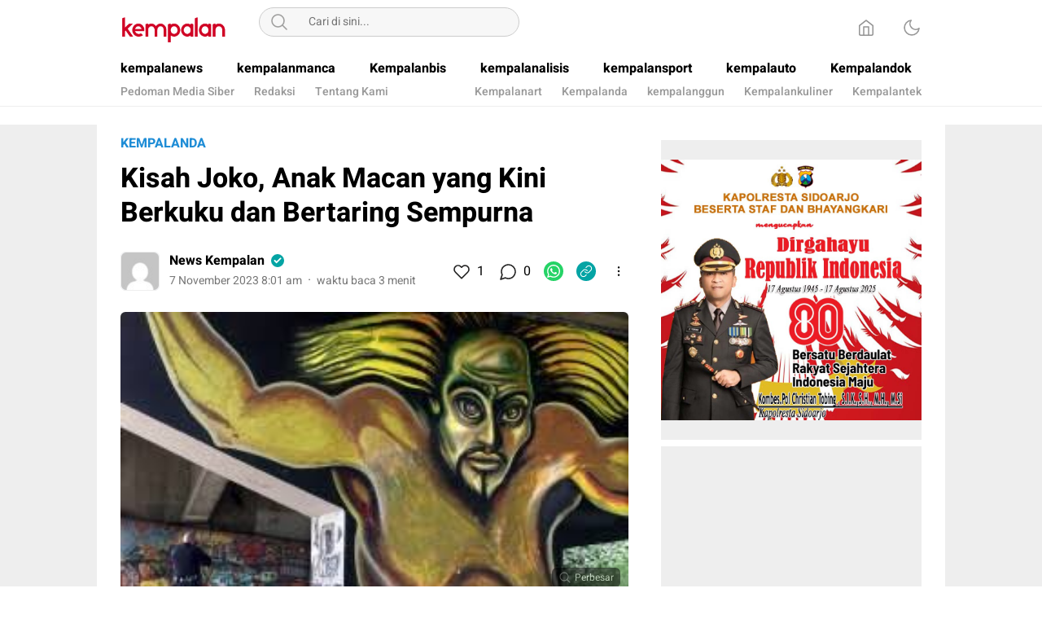

--- FILE ---
content_type: text/html; charset=UTF-8
request_url: https://kempalan.com/2023/11/07/kisah-joko-anak-macan-yang-kini-berkuku-dan-bertaring-sempurna/
body_size: 12919
content:
<div style="display: none;"><p><a href="https://heylink.me/dewa138-com/">dewa138</a></p><p><a href="https://www.giza-edu.com/" rel="dofollow">https://www.giza-edu.com/</a></p><p><a href="https://www.legendseafoodhonolulu.com/menus1" rel="dofollow">situs gacor</a></p><p><a href="https://www.stateautolabs.com/terms-of-use/" rel="dofollow">slot gacor</a></p><p><a href="https://pubscholars.org/write-for-us/" rel="dofollow">dewagacor</a></p><p><a href="https://www.gravalos-sa.com/contacto/" rel="dofollow">dewa138</a></p></div><!DOCTYPE html>
<html lang="id" itemscope itemtype="https://schema.org/BlogPosting">
<head>
<meta charset="UTF-8">
<meta name="viewport" content="width=device-width, initial-scale=1.0" >
<title>Kisah Joko, Anak Macan yang Kini Berkuku dan Bertaring Sempurna &#8211; Kempalan.com</title>
<meta name='robots' content='max-image-preview:large' />
	<style>img:is([sizes="auto" i], [sizes^="auto," i]) { contain-intrinsic-size: 3000px 1500px }</style>
	<link rel='dns-prefetch' href='//www.googletagmanager.com' />
<link rel="alternate" type="application/rss+xml" title="Kempalan.com &raquo; Feed" href="https://kempalan.com/feed/" />
<link rel="alternate" type="application/rss+xml" title="Kempalan.com &raquo; Umpan Komentar" href="https://kempalan.com/comments/feed/" />
<link rel="alternate" type="application/rss+xml" title="Kempalan.com &raquo; Kisah Joko, Anak Macan yang Kini Berkuku dan Bertaring Sempurna Umpan Komentar" href="https://kempalan.com/2023/11/07/kisah-joko-anak-macan-yang-kini-berkuku-dan-bertaring-sempurna/feed/" />
<link rel='stylesheet' id='wp-block-library-css' href='https://kempalan.com/wp-includes/css/dist/block-library/style.min.css?ver=6.8.3' media='all' async='async' />
<style id='wp-block-library-theme-inline-css'>
.wp-block-audio :where(figcaption){color:#555;font-size:13px;text-align:center}.is-dark-theme .wp-block-audio :where(figcaption){color:#ffffffa6}.wp-block-audio{margin:0 0 1em}.wp-block-code{border:1px solid #ccc;border-radius:4px;font-family:Menlo,Consolas,monaco,monospace;padding:.8em 1em}.wp-block-embed :where(figcaption){color:#555;font-size:13px;text-align:center}.is-dark-theme .wp-block-embed :where(figcaption){color:#ffffffa6}.wp-block-embed{margin:0 0 1em}.blocks-gallery-caption{color:#555;font-size:13px;text-align:center}.is-dark-theme .blocks-gallery-caption{color:#ffffffa6}:root :where(.wp-block-image figcaption){color:#555;font-size:13px;text-align:center}.is-dark-theme :root :where(.wp-block-image figcaption){color:#ffffffa6}.wp-block-image{margin:0 0 1em}.wp-block-pullquote{border-bottom:4px solid;border-top:4px solid;color:currentColor;margin-bottom:1.75em}.wp-block-pullquote cite,.wp-block-pullquote footer,.wp-block-pullquote__citation{color:currentColor;font-size:.8125em;font-style:normal;text-transform:uppercase}.wp-block-quote{border-left:.25em solid;margin:0 0 1.75em;padding-left:1em}.wp-block-quote cite,.wp-block-quote footer{color:currentColor;font-size:.8125em;font-style:normal;position:relative}.wp-block-quote:where(.has-text-align-right){border-left:none;border-right:.25em solid;padding-left:0;padding-right:1em}.wp-block-quote:where(.has-text-align-center){border:none;padding-left:0}.wp-block-quote.is-large,.wp-block-quote.is-style-large,.wp-block-quote:where(.is-style-plain){border:none}.wp-block-search .wp-block-search__label{font-weight:700}.wp-block-search__button{border:1px solid #ccc;padding:.375em .625em}:where(.wp-block-group.has-background){padding:1.25em 2.375em}.wp-block-separator.has-css-opacity{opacity:.4}.wp-block-separator{border:none;border-bottom:2px solid;margin-left:auto;margin-right:auto}.wp-block-separator.has-alpha-channel-opacity{opacity:1}.wp-block-separator:not(.is-style-wide):not(.is-style-dots){width:100px}.wp-block-separator.has-background:not(.is-style-dots){border-bottom:none;height:1px}.wp-block-separator.has-background:not(.is-style-wide):not(.is-style-dots){height:2px}.wp-block-table{margin:0 0 1em}.wp-block-table td,.wp-block-table th{word-break:normal}.wp-block-table :where(figcaption){color:#555;font-size:13px;text-align:center}.is-dark-theme .wp-block-table :where(figcaption){color:#ffffffa6}.wp-block-video :where(figcaption){color:#555;font-size:13px;text-align:center}.is-dark-theme .wp-block-video :where(figcaption){color:#ffffffa6}.wp-block-video{margin:0 0 1em}:root :where(.wp-block-template-part.has-background){margin-bottom:0;margin-top:0;padding:1.25em 2.375em}
</style>
<style id='classic-theme-styles-inline-css'>
/*! This file is auto-generated */
.wp-block-button__link{color:#fff;background-color:#32373c;border-radius:9999px;box-shadow:none;text-decoration:none;padding:calc(.667em + 2px) calc(1.333em + 2px);font-size:1.125em}.wp-block-file__button{background:#32373c;color:#fff;text-decoration:none}
</style>
<style id='global-styles-inline-css'>
:root{--wp--preset--aspect-ratio--square: 1;--wp--preset--aspect-ratio--4-3: 4/3;--wp--preset--aspect-ratio--3-4: 3/4;--wp--preset--aspect-ratio--3-2: 3/2;--wp--preset--aspect-ratio--2-3: 2/3;--wp--preset--aspect-ratio--16-9: 16/9;--wp--preset--aspect-ratio--9-16: 9/16;--wp--preset--color--black: #000000;--wp--preset--color--cyan-bluish-gray: #abb8c3;--wp--preset--color--white: #ffffff;--wp--preset--color--pale-pink: #f78da7;--wp--preset--color--vivid-red: #cf2e2e;--wp--preset--color--luminous-vivid-orange: #ff6900;--wp--preset--color--luminous-vivid-amber: #fcb900;--wp--preset--color--light-green-cyan: #7bdcb5;--wp--preset--color--vivid-green-cyan: #00d084;--wp--preset--color--pale-cyan-blue: #8ed1fc;--wp--preset--color--vivid-cyan-blue: #0693e3;--wp--preset--color--vivid-purple: #9b51e0;--wp--preset--gradient--vivid-cyan-blue-to-vivid-purple: linear-gradient(135deg,rgba(6,147,227,1) 0%,rgb(155,81,224) 100%);--wp--preset--gradient--light-green-cyan-to-vivid-green-cyan: linear-gradient(135deg,rgb(122,220,180) 0%,rgb(0,208,130) 100%);--wp--preset--gradient--luminous-vivid-amber-to-luminous-vivid-orange: linear-gradient(135deg,rgba(252,185,0,1) 0%,rgba(255,105,0,1) 100%);--wp--preset--gradient--luminous-vivid-orange-to-vivid-red: linear-gradient(135deg,rgba(255,105,0,1) 0%,rgb(207,46,46) 100%);--wp--preset--gradient--very-light-gray-to-cyan-bluish-gray: linear-gradient(135deg,rgb(238,238,238) 0%,rgb(169,184,195) 100%);--wp--preset--gradient--cool-to-warm-spectrum: linear-gradient(135deg,rgb(74,234,220) 0%,rgb(151,120,209) 20%,rgb(207,42,186) 40%,rgb(238,44,130) 60%,rgb(251,105,98) 80%,rgb(254,248,76) 100%);--wp--preset--gradient--blush-light-purple: linear-gradient(135deg,rgb(255,206,236) 0%,rgb(152,150,240) 100%);--wp--preset--gradient--blush-bordeaux: linear-gradient(135deg,rgb(254,205,165) 0%,rgb(254,45,45) 50%,rgb(107,0,62) 100%);--wp--preset--gradient--luminous-dusk: linear-gradient(135deg,rgb(255,203,112) 0%,rgb(199,81,192) 50%,rgb(65,88,208) 100%);--wp--preset--gradient--pale-ocean: linear-gradient(135deg,rgb(255,245,203) 0%,rgb(182,227,212) 50%,rgb(51,167,181) 100%);--wp--preset--gradient--electric-grass: linear-gradient(135deg,rgb(202,248,128) 0%,rgb(113,206,126) 100%);--wp--preset--gradient--midnight: linear-gradient(135deg,rgb(2,3,129) 0%,rgb(40,116,252) 100%);--wp--preset--font-size--small: 13px;--wp--preset--font-size--medium: 20px;--wp--preset--font-size--large: 36px;--wp--preset--font-size--x-large: 42px;--wp--preset--spacing--20: 0.44rem;--wp--preset--spacing--30: 0.67rem;--wp--preset--spacing--40: 1rem;--wp--preset--spacing--50: 1.5rem;--wp--preset--spacing--60: 2.25rem;--wp--preset--spacing--70: 3.38rem;--wp--preset--spacing--80: 5.06rem;--wp--preset--shadow--natural: 6px 6px 9px rgba(0, 0, 0, 0.2);--wp--preset--shadow--deep: 12px 12px 50px rgba(0, 0, 0, 0.4);--wp--preset--shadow--sharp: 6px 6px 0px rgba(0, 0, 0, 0.2);--wp--preset--shadow--outlined: 6px 6px 0px -3px rgba(255, 255, 255, 1), 6px 6px rgba(0, 0, 0, 1);--wp--preset--shadow--crisp: 6px 6px 0px rgba(0, 0, 0, 1);}:where(.is-layout-flex){gap: 0.5em;}:where(.is-layout-grid){gap: 0.5em;}body .is-layout-flex{display: flex;}.is-layout-flex{flex-wrap: wrap;align-items: center;}.is-layout-flex > :is(*, div){margin: 0;}body .is-layout-grid{display: grid;}.is-layout-grid > :is(*, div){margin: 0;}:where(.wp-block-columns.is-layout-flex){gap: 2em;}:where(.wp-block-columns.is-layout-grid){gap: 2em;}:where(.wp-block-post-template.is-layout-flex){gap: 1.25em;}:where(.wp-block-post-template.is-layout-grid){gap: 1.25em;}.has-black-color{color: var(--wp--preset--color--black) !important;}.has-cyan-bluish-gray-color{color: var(--wp--preset--color--cyan-bluish-gray) !important;}.has-white-color{color: var(--wp--preset--color--white) !important;}.has-pale-pink-color{color: var(--wp--preset--color--pale-pink) !important;}.has-vivid-red-color{color: var(--wp--preset--color--vivid-red) !important;}.has-luminous-vivid-orange-color{color: var(--wp--preset--color--luminous-vivid-orange) !important;}.has-luminous-vivid-amber-color{color: var(--wp--preset--color--luminous-vivid-amber) !important;}.has-light-green-cyan-color{color: var(--wp--preset--color--light-green-cyan) !important;}.has-vivid-green-cyan-color{color: var(--wp--preset--color--vivid-green-cyan) !important;}.has-pale-cyan-blue-color{color: var(--wp--preset--color--pale-cyan-blue) !important;}.has-vivid-cyan-blue-color{color: var(--wp--preset--color--vivid-cyan-blue) !important;}.has-vivid-purple-color{color: var(--wp--preset--color--vivid-purple) !important;}.has-black-background-color{background-color: var(--wp--preset--color--black) !important;}.has-cyan-bluish-gray-background-color{background-color: var(--wp--preset--color--cyan-bluish-gray) !important;}.has-white-background-color{background-color: var(--wp--preset--color--white) !important;}.has-pale-pink-background-color{background-color: var(--wp--preset--color--pale-pink) !important;}.has-vivid-red-background-color{background-color: var(--wp--preset--color--vivid-red) !important;}.has-luminous-vivid-orange-background-color{background-color: var(--wp--preset--color--luminous-vivid-orange) !important;}.has-luminous-vivid-amber-background-color{background-color: var(--wp--preset--color--luminous-vivid-amber) !important;}.has-light-green-cyan-background-color{background-color: var(--wp--preset--color--light-green-cyan) !important;}.has-vivid-green-cyan-background-color{background-color: var(--wp--preset--color--vivid-green-cyan) !important;}.has-pale-cyan-blue-background-color{background-color: var(--wp--preset--color--pale-cyan-blue) !important;}.has-vivid-cyan-blue-background-color{background-color: var(--wp--preset--color--vivid-cyan-blue) !important;}.has-vivid-purple-background-color{background-color: var(--wp--preset--color--vivid-purple) !important;}.has-black-border-color{border-color: var(--wp--preset--color--black) !important;}.has-cyan-bluish-gray-border-color{border-color: var(--wp--preset--color--cyan-bluish-gray) !important;}.has-white-border-color{border-color: var(--wp--preset--color--white) !important;}.has-pale-pink-border-color{border-color: var(--wp--preset--color--pale-pink) !important;}.has-vivid-red-border-color{border-color: var(--wp--preset--color--vivid-red) !important;}.has-luminous-vivid-orange-border-color{border-color: var(--wp--preset--color--luminous-vivid-orange) !important;}.has-luminous-vivid-amber-border-color{border-color: var(--wp--preset--color--luminous-vivid-amber) !important;}.has-light-green-cyan-border-color{border-color: var(--wp--preset--color--light-green-cyan) !important;}.has-vivid-green-cyan-border-color{border-color: var(--wp--preset--color--vivid-green-cyan) !important;}.has-pale-cyan-blue-border-color{border-color: var(--wp--preset--color--pale-cyan-blue) !important;}.has-vivid-cyan-blue-border-color{border-color: var(--wp--preset--color--vivid-cyan-blue) !important;}.has-vivid-purple-border-color{border-color: var(--wp--preset--color--vivid-purple) !important;}.has-vivid-cyan-blue-to-vivid-purple-gradient-background{background: var(--wp--preset--gradient--vivid-cyan-blue-to-vivid-purple) !important;}.has-light-green-cyan-to-vivid-green-cyan-gradient-background{background: var(--wp--preset--gradient--light-green-cyan-to-vivid-green-cyan) !important;}.has-luminous-vivid-amber-to-luminous-vivid-orange-gradient-background{background: var(--wp--preset--gradient--luminous-vivid-amber-to-luminous-vivid-orange) !important;}.has-luminous-vivid-orange-to-vivid-red-gradient-background{background: var(--wp--preset--gradient--luminous-vivid-orange-to-vivid-red) !important;}.has-very-light-gray-to-cyan-bluish-gray-gradient-background{background: var(--wp--preset--gradient--very-light-gray-to-cyan-bluish-gray) !important;}.has-cool-to-warm-spectrum-gradient-background{background: var(--wp--preset--gradient--cool-to-warm-spectrum) !important;}.has-blush-light-purple-gradient-background{background: var(--wp--preset--gradient--blush-light-purple) !important;}.has-blush-bordeaux-gradient-background{background: var(--wp--preset--gradient--blush-bordeaux) !important;}.has-luminous-dusk-gradient-background{background: var(--wp--preset--gradient--luminous-dusk) !important;}.has-pale-ocean-gradient-background{background: var(--wp--preset--gradient--pale-ocean) !important;}.has-electric-grass-gradient-background{background: var(--wp--preset--gradient--electric-grass) !important;}.has-midnight-gradient-background{background: var(--wp--preset--gradient--midnight) !important;}.has-small-font-size{font-size: var(--wp--preset--font-size--small) !important;}.has-medium-font-size{font-size: var(--wp--preset--font-size--medium) !important;}.has-large-font-size{font-size: var(--wp--preset--font-size--large) !important;}.has-x-large-font-size{font-size: var(--wp--preset--font-size--x-large) !important;}
:where(.wp-block-post-template.is-layout-flex){gap: 1.25em;}:where(.wp-block-post-template.is-layout-grid){gap: 1.25em;}
:where(.wp-block-columns.is-layout-flex){gap: 2em;}:where(.wp-block-columns.is-layout-grid){gap: 2em;}
:root :where(.wp-block-pullquote){font-size: 1.5em;line-height: 1.6;}
</style>
<link rel='stylesheet' id='menu-image-css' href='https://kempalan.com/wp-content/themes/umparan/assets/css/menu-image.css?ver=2.9.5' media='all' async='async' />
<link rel='stylesheet' id='normalize-css' href='https://kempalan.com/wp-content/themes/umparan/assets/css/normalize.css?ver=1.0.0.0.0.0.35' media='all' async='async' />
<link rel='stylesheet' id='heebo-font-css' href='https://kempalan.com/wp-content/themes/umparan/assets/css/font.css?ver=1.0.0.0.0.0.35' media='all' />
<link rel='stylesheet' id='cssdesktop-css' href='https://kempalan.com/wp-content/themes/umparan/assets/css/style-desktop.css?ver=1.0.0.0.0.0.35' media='all' async='async' />
<script src="https://kempalan.com/wp-includes/js/jquery/jquery.min.js?ver=3.7.1" id="jquery-core-js"></script>
<script src="https://kempalan.com/wp-includes/js/jquery/jquery-migrate.min.js?ver=3.4.1" id="jquery-migrate-js"></script>

<!-- OG: 3.3.7 -->
<meta property="og:image" content="https://kempalan.com/wp-content/uploads/2023/11/3adbeb0aa0bff314f80ea527e2d0390169ba76dbd8d5d652f4cf27d11ffd407d.0.jpg"><meta property="og:image:secure_url" content="https://kempalan.com/wp-content/uploads/2023/11/3adbeb0aa0bff314f80ea527e2d0390169ba76dbd8d5d652f4cf27d11ffd407d.0.jpg"><meta property="og:image:width" content="280"><meta property="og:image:height" content="156"><meta property="og:image:alt" content="3adbeb0aa0bff314f80ea527e2d0390169ba76dbd8d5d652f4cf27d11ffd407d.0"><meta property="og:image:type" content="image/jpeg"><meta property="og:description" content="Oleh Asyari Usman KEMPALAN: Nasi sudah menjadi bubur, kata pepatah. Buburnya pun kena tahi ayam. Kalimat kedua ini cuma tambahan saja. Untuk menggambarkan betapa malangnya nasib rakyat di bawah kekuasaan Joko. Dalam bahasa yang berbeda-beda, semua pendukung Joko mengaku salah pilih. Mereka menyesal. Tetapi sesalan itu sudah sangat terlambat. Semua telah menjadi bubur. Celakanya, bubur..."><meta property="og:type" content="article"><meta property="og:locale" content="id"><meta property="og:site_name" content="Kempalan.com"><meta property="og:title" content="Kisah Joko, Anak Macan yang Kini Berkuku dan Bertaring Sempurna"><meta property="og:url" content="https://kempalan.com/2023/11/07/kisah-joko-anak-macan-yang-kini-berkuku-dan-bertaring-sempurna/"><meta property="og:updated_time" content="2023-11-07T08:01:19+07:00">
<meta property="article:tag" content="Dinasti"><meta property="article:tag" content="Macan"><meta property="article:tag" content="pendukung"><meta property="article:tag" content="sumatera"><meta property="article:published_time" content="2023-11-07T01:01:18+00:00"><meta property="article:modified_time" content="2023-11-07T01:01:19+00:00"><meta property="article:section" content="Kempalanda"><meta property="article:author:first_name" content="Kempalan"><meta property="article:author:last_name" content="News"><meta property="article:author:username" content="News Kempalan">
<meta property="twitter:partner" content="ogwp"><meta property="twitter:card" content="summary"><meta property="twitter:image" content="https://kempalan.com/wp-content/uploads/2023/11/3adbeb0aa0bff314f80ea527e2d0390169ba76dbd8d5d652f4cf27d11ffd407d.0.jpg"><meta property="twitter:image:alt" content="3adbeb0aa0bff314f80ea527e2d0390169ba76dbd8d5d652f4cf27d11ffd407d.0"><meta property="twitter:title" content="Kisah Joko, Anak Macan yang Kini Berkuku dan Bertaring Sempurna"><meta property="twitter:description" content="Oleh Asyari Usman KEMPALAN: Nasi sudah menjadi bubur, kata pepatah. Buburnya pun kena tahi ayam. Kalimat kedua ini cuma tambahan saja. Untuk menggambarkan betapa malangnya nasib rakyat di bawah..."><meta property="twitter:url" content="https://kempalan.com/2023/11/07/kisah-joko-anak-macan-yang-kini-berkuku-dan-bertaring-sempurna/"><meta property="twitter:label1" content="Reading time"><meta property="twitter:data1" content="2 minutes">
<meta itemprop="image" content="https://kempalan.com/wp-content/uploads/2023/11/3adbeb0aa0bff314f80ea527e2d0390169ba76dbd8d5d652f4cf27d11ffd407d.0.jpg"><meta itemprop="name" content="Kisah Joko, Anak Macan yang Kini Berkuku dan Bertaring Sempurna"><meta itemprop="description" content="Oleh Asyari Usman KEMPALAN: Nasi sudah menjadi bubur, kata pepatah. Buburnya pun kena tahi ayam. Kalimat kedua ini cuma tambahan saja. Untuk menggambarkan betapa malangnya nasib rakyat di bawah kekuasaan Joko. Dalam bahasa yang berbeda-beda, semua pendukung Joko mengaku salah pilih. Mereka menyesal. Tetapi sesalan itu sudah sangat terlambat. Semua telah menjadi bubur. Celakanya, bubur..."><meta itemprop="datePublished" content="2023-11-07"><meta itemprop="dateModified" content="2023-11-07T01:01:19+00:00">
<meta property="profile:first_name" content="Kempalan"><meta property="profile:last_name" content="News"><meta property="profile:username" content="News Kempalan">
<!-- /OG -->

<link rel="https://api.w.org/" href="https://kempalan.com/wp-json/" /><link rel="alternate" title="JSON" type="application/json" href="https://kempalan.com/wp-json/wp/v2/posts/134794" /><link rel="EditURI" type="application/rsd+xml" title="RSD" href="https://kempalan.com/xmlrpc.php?rsd" />
<meta name="generator" content="WordPress 6.8.3" />
<link rel="canonical" href="https://kempalan.com/2023/11/07/kisah-joko-anak-macan-yang-kini-berkuku-dan-bertaring-sempurna/" />
<link rel='shortlink' href='https://kempalan.com/?p=134794' />
		<!-- Custom Logo: hide header text -->
		<style id="custom-logo-css">
			.brand-title, .brand-description {
				position: absolute;
				clip-path: inset(50%);
			}
		</style>
		<link rel="alternate" title="oEmbed (JSON)" type="application/json+oembed" href="https://kempalan.com/wp-json/oembed/1.0/embed?url=https%3A%2F%2Fkempalan.com%2F2023%2F11%2F07%2Fkisah-joko-anak-macan-yang-kini-berkuku-dan-bertaring-sempurna%2F" />
<link rel="alternate" title="oEmbed (XML)" type="text/xml+oembed" href="https://kempalan.com/wp-json/oembed/1.0/embed?url=https%3A%2F%2Fkempalan.com%2F2023%2F11%2F07%2Fkisah-joko-anak-macan-yang-kini-berkuku-dan-bertaring-sempurna%2F&#038;format=xml" />
<meta name="generator" content="Site Kit by Google 1.166.0" /><style type="text/css" id="custom-theme-css">
:root {
}
</style>
<link rel="icon" href="https://kempalan.com/wp-content/uploads/2021/09/cropped-favicon-1-32x32.png" sizes="32x32" />
<link rel="icon" href="https://kempalan.com/wp-content/uploads/2021/09/cropped-favicon-1-192x192.png" sizes="192x192" />
<link rel="apple-touch-icon" href="https://kempalan.com/wp-content/uploads/2021/09/cropped-favicon-1-180x180.png" />
<meta name="msapplication-TileImage" content="https://kempalan.com/wp-content/uploads/2021/09/cropped-favicon-1-270x270.png" />
<link rel="profile" href="http://gmpg.org/xfn/11" />
</head>
<body class="wp-singular post-template-default single single-post postid-134794 single-format-standard wp-custom-logo wp-embed-responsive wp-theme-umparan">
<div class="content">
	<header class="header">
	<div class="header-box">
		<div class="header-container">
			<div class="header-wrapper">
				<div class="header-top">
					<div class="header-top-box">
						<div class="header-top-wrapper">
							<div class="header-brand">
							<a href="https://kempalan.com/" class="brand-link" rel="home"><img width="208" height="61" src="https://kempalan.com/wp-content/uploads/2021/09/cropped-logo.png" class="brand-logo" alt="Kempalan.com" decoding="async" srcset="https://kempalan.com/wp-content/uploads/2021/09/cropped-logo.png 208w, https://kempalan.com/wp-content/uploads/2021/09/cropped-logo-205x61.png 205w" sizes="(max-width: 208px) 100vw, 208px" /></a><p class="brand-title"><a href="https://kempalan.com/" rel="home">Kempalan.com</a></p><p class="brand-description">Yang penting Kumpul</p>							</div>
							<div class="header-search">
								<form class="header-search-form" method="get" action="https://kempalan.com/">
									<div class="header-search-wrapper">
										<button type="submit" class="icon-search" aria-label="Search"></button>
										<input  class="header-input-search" type="text" name="s" placeholder="Cari di sini..." value="" maxlength="50">
    									<input type="hidden" name="post_type" value="post" />
									</div>
								</form>
							</div>
							<div class="header-more">
								<div class="header-button">
									<a class="icon-home" aria-label="Home" href="https://kempalan.com"></a><button aria-label="Dark Mode" class="mode icon-darkmode"></button>								</div>
							</div>
						</div>
					</div>
				</div>
				<div class="header-bottom">
					<div class="header-bottom-box">
						<div class="header-menu">
							<nav class="menu-top-menus-container"><ul id = "menu-top-menus" class = "widget LinkList"><li id="menu-item-156" class="menu-item menu-item-type-taxonomy menu-item-object-category menu-item-156"><a href="https://kempalan.com/kempalanews/" class="menu-image-title-after"><span class="menu-image-title-after menu-image-title">kempalanews</span></a></li>
<li id="menu-item-158" class="menu-item menu-item-type-taxonomy menu-item-object-category menu-item-158"><a href="https://kempalan.com/kempalanmanca/" class="menu-image-title-after"><span class="menu-image-title-after menu-image-title">kempalanmanca</span></a></li>
<li id="menu-item-153" class="menu-item menu-item-type-taxonomy menu-item-object-category menu-item-153"><a href="https://kempalan.com/kempalanbis/" class="menu-image-title-after"><span class="menu-image-title-after menu-image-title">Kempalanbis</span></a></li>
<li id="menu-item-151" class="new menu-item menu-item-type-taxonomy menu-item-object-category menu-item-151"><a href="https://kempalan.com/kempalanalisis/" class="menu-image-title-after"><span class="menu-image-title-after menu-image-title">kempalanalisis</span></a></li>
<li id="menu-item-167" class="hot menu-item menu-item-type-taxonomy menu-item-object-category menu-item-167"><a href="https://kempalan.com/kempalansport/" class="menu-image-title-after"><span class="menu-image-title-after menu-image-title">kempalansport</span></a></li>
<li id="menu-item-443" class="menu-item menu-item-type-taxonomy menu-item-object-category menu-item-443"><a href="https://kempalan.com/kempalauto/" class="menu-image-title-after"><span class="menu-image-title-after menu-image-title">kempalauto</span></a></li>
<li id="menu-item-155" class="menu-item menu-item-type-taxonomy menu-item-object-category menu-item-155"><a href="https://kempalan.com/kempalandok/" class="menu-image-title-after"><span class="menu-image-title-after menu-image-title">Kempalandok</span></a></li>
</ul></nav>						</div>
						<div class="header-submenu">
							<nav class="menu-sub-menu-kiri-container"><ul id = "menu-sub-menu-kiri" class = "widget LinkList"><li id="menu-item-112145" class="menu-item menu-item-type-post_type menu-item-object-page menu-item-112145"><a href="https://kempalan.com/pedoman-media-siber/" class="menu-image-title-after"><span class="menu-image-title-after menu-image-title">Pedoman Media Siber</span></a></li>
<li id="menu-item-112137" class="menu-item menu-item-type-post_type menu-item-object-page menu-item-112137"><a href="https://kempalan.com/redaksi/" class="menu-image-title-after"><span class="menu-image-title-after menu-image-title">Redaksi</span></a></li>
<li id="menu-item-112138" class="menu-item menu-item-type-post_type menu-item-object-page menu-item-112138"><a href="https://kempalan.com/tentang-kami/" class="menu-image-title-after"><span class="menu-image-title-after menu-image-title">Tentang Kami</span></a></li>
</ul></nav>							<nav class="menu-sub-kanan-container"><ul id = "menu-sub-kanan" class = "widget LinkList"><li id="menu-item-112130" class="menu-item menu-item-type-taxonomy menu-item-object-category menu-item-112130"><a href="https://kempalan.com/kempalanart/" class="menu-image-title-after"><span class="menu-image-title-after menu-image-title">Kempalanart</span></a></li>
<li id="menu-item-112131" class="menu-item menu-item-type-taxonomy menu-item-object-category current-post-ancestor current-menu-parent current-post-parent menu-item-112131"><a href="https://kempalan.com/kempalanda/" class="menu-image-title-after"><span class="menu-image-title-after menu-image-title">Kempalanda</span></a></li>
<li id="menu-item-112132" class="menu-item menu-item-type-taxonomy menu-item-object-category menu-item-112132"><a href="https://kempalan.com/kempalanggun/" class="menu-image-title-after"><span class="menu-image-title-after menu-image-title">kempalanggun</span></a></li>
<li id="menu-item-112133" class="menu-item menu-item-type-taxonomy menu-item-object-category menu-item-112133"><a href="https://kempalan.com/kempalankuliner/" class="menu-image-title-after"><span class="menu-image-title-after menu-image-title">Kempalankuliner</span></a></li>
<li id="menu-item-112134" class="menu-item menu-item-type-taxonomy menu-item-object-category menu-item-112134"><a href="https://kempalan.com/kempalantek/" class="menu-image-title-after"><span class="menu-image-title-after menu-image-title">Kempalantek</span></a></li>
</ul></nav>						</div>
					</div>
				</div>
			</div>
		</div>
	</div>
</header>
<footer class="footer">
	<div class="footer-container">
		<div class="footer-box">
					</div>
	</div>
</footer>
<div class="transparent-footer"></div>    	<div class="copylink-popup">
	<div class="copylink-flex">
		<div class="copylink-text">URL Berhasil Disalin</div>
		<button class="copylink-close"></button>
	</div>
</div><div class="main">
	<div class="main-container">
							<div class="content-box">
				<div class="article">
					<div class="article-box">
						<div class="header-post">
							<div class="subheader-post">
								<div class="category-post">
								    <span class="post-category"><a href="https://kempalan.com/kempalanda/">Kempalanda</a></span>								</div>
							</div>
							<div class="title-post">
								<h1>Kisah Joko, Anak Macan yang Kini Berkuku dan Bertaring Sempurna</h1>
							</div>
						</div>
						<div class="info-post">
							<div class="info-box">
								<div class="author-box">
									<div class="author-flex">
										<div class="author-avatar">
											<a aria-label="Author" href="https://kempalan.com/author/redaktur/">
												<img alt='' src='https://secure.gravatar.com/avatar/881e83b24aabd886e15e709fc7d2d6d149004eddcfccdac6614ada489f012861?s=48&#038;d=mm&#038;r=g' srcset='https://secure.gravatar.com/avatar/881e83b24aabd886e15e709fc7d2d6d149004eddcfccdac6614ada489f012861?s=96&#038;d=mm&#038;r=g 2x' class='avatar avatar-48 photo' height='48' width='48' decoding='async'/>											</a>
										</div>
										<div class="author-name-box">
											<div class="author-name-flex">
												<div class="author-name">
													<a href="https://kempalan.com/author/redaktur/">News Kempalan</a>
												</div>
												<i class="author-verified"></i>
											</div>
										<div class="prop-pos">
											<time class="timepost">7 November 2023 8:01 am</time>
											<span class="dot"></span>
											<span class="readtime">waktu baca 3 menit</span>
										</div>
										</div>
									</div>
								</div>
								<div class="share-box">
									<div class="likecomment">
										<div class="like-box">
											<button aria-label="Like" class="like-btn " data-id="134794"></button>
											<div class="like-count">1</div>
										</div>
										<div class="comment-box">
											<a href="#respond" aria-label="Komentar" class="comment-btn"></a>
											<div class="comment-count">0</div>
										</div>
									</div>
									<div class="share-wrapper">
																									<a rel="noopener" href="https://api.whatsapp.com/send/?text=Kisah+Joko%2C+Anak+Macan+yang+Kini+Berkuku+dan+Bertaring+Sempurna | https://kempalan.com/2023/11/07/kisah-joko-anak-macan-yang-kini-berkuku-dan-bertaring-sempurna/" class="share-btn whatsapp" aria-label="WhatsApp" target="_blank" rel="_nofollow"></a>
																									<a class="share-btn copylink" href="#" data-url="https://kempalan.com/2023/11/07/kisah-joko-anak-macan-yang-kini-berkuku-dan-bertaring-sempurna/" aria-label="Copylink"></a>
																	<button aria-label="More" class="share-btn more" data-url="https://kempalan.com/2023/11/07/kisah-joko-anak-macan-yang-kini-berkuku-dan-bertaring-sempurna/" data-title="Kisah+Joko%2C+Anak+Macan+yang+Kini+Berkuku+dan+Bertaring+Sempurna" data-title2="Kisah Joko, Anak Macan yang Kini Berkuku dan Bertaring Sempurna" data-snip="Oleh Asyari Usman KEMPALAN: Nasi sudah menjadi bubur, kata pepatah. Buburnya pun kena tahi ayam. Kalimat kedua ini cuma tambahan saja. Untuk menggambarkan betapa malangnya nasib rakyat di bawah kekuasaan Joko. Dalam bahasa yang berbeda-beda, semua pendukung Joko mengaku salah pilih. Mereka menyesal. Tetapi sesalan itu sudah sangat terlambat. Semua telah menjadi bubur. Celakanya, bubur [&hellip;]"></button>
									</div>
								</div>
							</div>
						</div>
						<div class="post-detail">
															<figure class="wp-block-image size-full">
										<div class="wp-image-box">
										<a data-fslightbox="gallery" href="https://kempalan.com/wp-content/uploads/2023/11/3adbeb0aa0bff314f80ea527e2d0390169ba76dbd8d5d652f4cf27d11ffd407d.0.jpg" data-caption="" data-thumb="https://kempalan.com/wp-content/uploads/2023/11/3adbeb0aa0bff314f80ea527e2d0390169ba76dbd8d5d652f4cf27d11ffd407d.0.jpg">
											<img width="280" height="156" src="https://kempalan.com/wp-content/uploads/2023/11/3adbeb0aa0bff314f80ea527e2d0390169ba76dbd8d5d652f4cf27d11ffd407d.0.jpg" class="featured-image wp-post-image" alt="" decoding="async" srcset="https://kempalan.com/wp-content/uploads/2023/11/3adbeb0aa0bff314f80ea527e2d0390169ba76dbd8d5d652f4cf27d11ffd407d.0.jpg 280w, https://kempalan.com/wp-content/uploads/2023/11/3adbeb0aa0bff314f80ea527e2d0390169ba76dbd8d5d652f4cf27d11ffd407d.0-272x153.jpg 272w, https://kempalan.com/wp-content/uploads/2023/11/3adbeb0aa0bff314f80ea527e2d0390169ba76dbd8d5d652f4cf27d11ffd407d.0-192x108.jpg 192w, https://kempalan.com/wp-content/uploads/2023/11/3adbeb0aa0bff314f80ea527e2d0390169ba76dbd8d5d652f4cf27d11ffd407d.0-24x13.jpg 24w, https://kempalan.com/wp-content/uploads/2023/11/3adbeb0aa0bff314f80ea527e2d0390169ba76dbd8d5d652f4cf27d11ffd407d.0-36x20.jpg 36w, https://kempalan.com/wp-content/uploads/2023/11/3adbeb0aa0bff314f80ea527e2d0390169ba76dbd8d5d652f4cf27d11ffd407d.0-48x27.jpg 48w" sizes="(max-width: 280px) 100vw, 280px" />											<div class="btn-viewbox">
												<button class="btn-biew">
													<i class="icon-serch"></i>
													<span class="text-view">Perbesar</span>
												</button>
											</div>
											</a>	
										</div>
																		</figure>
								
							
<p>Oleh <strong>Asyari Usman</strong></p>



<p><strong>KEMPALAN: </strong>Nasi sudah menjadi bubur, kata pepatah. Buburnya pun kena tahi ayam. Kalimat kedua ini cuma tambahan saja. Untuk menggambarkan betapa malangnya nasib rakyat di bawah kekuasaan Joko.</p>



<p>Dalam bahasa yang berbeda-beda, semua pendukung Joko mengaku salah pilih. Mereka menyesal. Tetapi sesalan itu sudah sangat terlambat.</p>



<p>Semua telah menjadi bubur. Celakanya, bubur tak bisa dimakan sama sekali. Ada tumpukan kotoran ayam di situ. Tidak ada yang bisa dikais-kais untuk dihidangkan.</p>



<p>Sekarang, para pendukung Joko yang berikrar “nyawaku untukmu”, ramai-ramai tersentak. Sambil marah-marah. Sekaligus sangat sedih telah mendukung Joko.</p>



<p>Ada yang mencucurkan air mata di depan publik. Tapi, tentunya, tangisan itu tiada berguna. Joko sudah berubah total. Dia kini sudah menjadi Macan yang sempurna. Kuku, taring dan tenaganya sedang prima.</p>



<p>Anak macan yang dulu dielus-elus, kini menerkam apa saja yang ada di sekitarnya. Dia tidak lagi kenal orang-orang yang membesarkannya.</p>



<p>Sang Macan menguasai seluruh kampung tempat dia diasuh oleh para pemujanya. Dia menjadi raja belukar yang sekarang ditakuti semua orang.</p>



<p>Para pemuja Joko kewalahan. Macan yang telah sempurna itu tidak mau lagi mendengarkan arahan tuannya. Tuannya berteriak-teriak agar Macan berhenti mengobrak-abrik sudut-sudut kampung. Tapi, Sang Macan yang dulu selalu menyenangkan itu, tak menghiraukannya.</p>



<p>Ketika masih kecil, si anak Macan tidak pernah membantah. Kenapa setelah besar dia melawan?</p>



<p>Para ahli mengatakan Macan dewasa sama seperti makhluk-makhluk nyata (bukan ghaib) lainnya. Dia perlu tempat pelampiasan berbagai nafsunya.</p>



<p>Dia perlu melatih dan menjaga keturunannya agar bisa menjadi macan-macan sempurna juga. Dia perlu mengumpulkan makanan sebanyak mungkin untuk anak-anaknya, kelak.</p>



<p>Dia perlu mendidik anak-anaknya supaya tangkas mencari dan menangkap mangsanya sendiri. Dia perlu menunjukkan kepada anak-anaknya tentang cara menyimpan hasil tangkapan agar tidak terdeteksi oleh macan-macan lain.</p>



<p>Puncaknya, si Macan Ayah secara naluriah mengajarkan kepada para Macan Anak tentang perlunya mendirikan dinasti. Agar kampung yang dikuasai dan diacak-acak oleh si Macan Ayah hari ini, bisa tetap berada di tangan mereka.</p>



<p>Jadi, inilah yang mungkin tidak dipahami oleh si Tuan yang sekaligus Pawang si Macan Ayah. Dia bukan lagi anak macan yang selama ini lucu, culun, dan belum berkuku bertaring.</p>



<p>Dia bukan lagi boneka hidup yang tempohari bisa dikuis-kuiskan dengan ujung kaki. Bukan lagi macan kecil yang kenyang dengan satu-dua ekor kelinci.</p>



<p>Dia banyak belajar dari tuannya sendiri tentang cara mencari makanan besar. Juga banyak belajar dari macan-macan lain di sekitarnya. Dia lihat bagaimana harimau yang duduk di Pohon Beringin mencari mangsa-mangsa besar.</p>



<p>Dia baca juga sejarah harimau-harimau senior yang dulu menguasai kampung. Termasuk Induk Asuh yang saat ini dia hardik dan dia cakar.</p>



<p>Di samping itu, diam-diam si Macan Ayah belajar dari Harimau Sumatera yang bermusuhan dengan si Tuan. Macan Ayah dilatih oleh Harimau Sumatera yang sudah lama dia kenal. Dia dilatih tentang cara melepaskan diri dari cengkeraman Induk Asuh.</p>



<p>Si Macan Ayah mendapat banyak ilmu dari Harimau Sumatera. Termasuk cara memguasai klan-klan kerbau yang ada di kampung. Diajarkan bagaimana cara mencucuk hidung para ketua kerbau yang berbadan besar tapi tak bertaring itu.</p>



<p>Dia sukses belajar dari Harimau Sumatera yang pintar dan berpengalaman merangsek kekayaan kampung. Harimau Sumatera, yang saat ini sedang disfungsional, mengajarkan cara mencari mangsa besar.</p>



<p>Terima kasih telah menyimak kisah “Joko, Macan Yang Kini Berkuku dan Bertaring Sempurna”. ()</p>



<p>6 November 2023<br>(Jurnalis Senior Freedom News)</p>
						</div>
						<div class="tag-post">
							<ul><li><a href="https://kempalan.com/tag/dinasti/" rel="tag">Dinasti</a></li><li><a href="https://kempalan.com/tag/macan/" rel="tag">Macan</a></li><li><a href="https://kempalan.com/tag/pendukung/" rel="tag">pendukung</a></li><li><a href="https://kempalan.com/tag/sumatera/" rel="tag">sumatera</a></li></ul>						</div>

												<div class="redaksi">
							<div class="redaksi-header">
								<div class="redaksi-avatar">
									<div class="redaksi-avatar-box">
																					<div class="image-ava"><img alt='' src='https://secure.gravatar.com/avatar/881e83b24aabd886e15e709fc7d2d6d149004eddcfccdac6614ada489f012861?s=24&#038;d=mm&#038;r=g' srcset='https://secure.gravatar.com/avatar/881e83b24aabd886e15e709fc7d2d6d149004eddcfccdac6614ada489f012861?s=48&#038;d=mm&#038;r=g 2x' class='avatar avatar-24 photo' height='24' width='24' decoding='async'/></div>
									    																														    																														    									</div>
								</div>
								<button class="btn-redaksi"><i class="icon-arrow"></i><span class="label-btn">
									Tim Redaksi								</span></button>
							</div>
							<div class="redaksi-content hide">
								<div class="redaksi-content-box">
																		<div class="author-item">
										<div class="author-image">
											<a href="https://kempalan.com/author/redaktur/">
												<img alt='' src='https://secure.gravatar.com/avatar/881e83b24aabd886e15e709fc7d2d6d149004eddcfccdac6614ada489f012861?s=48&#038;d=mm&#038;r=g' srcset='https://secure.gravatar.com/avatar/881e83b24aabd886e15e709fc7d2d6d149004eddcfccdac6614ada489f012861?s=96&#038;d=mm&#038;r=g 2x' class='avatar avatar-48 photo' height='48' width='48' loading='lazy' decoding='async'/>											</a>
										</div>
											<div class="author-text">
											<a href="https://kempalan.com/author/redaktur/">
												<div class="author-name">News Kempalan <i class="icon-verification2"></i></div>
												<div class="author-role">Penulis</div>
											</a>
											</div>
									</div>
								    																											    																											    								</div>
							</div>
						</div>
													<div class="widget collection">
					<div class="widget-header">
				<div class="widget-header-box">
					<div class="widget-title">
						<a href="https://kempalan.com/kempalpagi/">Kempalpagi</a>
					</div>
					<div class="widget-more">
						<a href="https://kempalan.com/kempalpagi/">Lihat lainnya</a>
					</div>
				</div>
			</div>
					<div class="widget-content">
				<div class="collection-scroll">
					<div class="collection-box">
		            					<div class="collection-item">
						<a href="https://kempalan.com/2025/08/16/perempuan-jawa-era-kebebasan-dan-tik-tok/">
							<div class="collection-card">
								<div class="collection-image">
									<img width="187" height="261" src="https://kempalan.com/wp-content/uploads/2025/08/IMG-20250816-WA0012-187x261.jpg" class="attachment-image_187_261 size-image_187_261 wp-post-image" alt="" decoding="async" loading="lazy" srcset="https://kempalan.com/wp-content/uploads/2025/08/IMG-20250816-WA0012-187x261.jpg 187w, https://kempalan.com/wp-content/uploads/2025/08/IMG-20250816-WA0012-140x196.jpg 140w, https://kempalan.com/wp-content/uploads/2025/08/IMG-20250816-WA0012-18x24.jpg 18w" sizes="auto, (max-width: 187px) 100vw, 187px" />						            									<i class="pin"></i>
																	</div>
																<div class="collection-label">BARU</div>
																<h3 class="collection-title">Perempuan Jawa, Era Kebebasan, dan Tik Tok</h3>
								<div class="collection-subtitle"><time class="timeago" datetime="2025-08-16T09:06:18+07:00" title="16/08/2025">16/08/2025</time></div>
							</div>
						</a>
					</div>
		            					<div class="collection-item">
						<a href="https://kempalan.com/2025/08/16/menjaga-harmoni-budaya-di-tengah-kampanye-pesta-politik/">
							<div class="collection-card">
								<div class="collection-image">
									<img width="187" height="261" src="https://kempalan.com/wp-content/uploads/2025/08/IMG-20250816-WA0013-187x261.jpg" class="attachment-image_187_261 size-image_187_261 wp-post-image" alt="" decoding="async" loading="lazy" srcset="https://kempalan.com/wp-content/uploads/2025/08/IMG-20250816-WA0013-187x261.jpg 187w, https://kempalan.com/wp-content/uploads/2025/08/IMG-20250816-WA0013-140x196.jpg 140w" sizes="auto, (max-width: 187px) 100vw, 187px" />						            								</div>
																<h3 class="collection-title">Menjaga Harmoni Budaya di Tengah Kampanye Pesta Politik</h3>
								<div class="collection-subtitle"><time class="timeago" datetime="2025-08-16T08:56:13+07:00" title="16/08/2025">16/08/2025</time></div>
							</div>
						</a>
					</div>
		            					<div class="collection-item">
						<a href="https://kempalan.com/2025/08/11/one-piece/">
							<div class="collection-card">
								<div class="collection-image">
									<img width="187" height="261" src="https://kempalan.com/wp-content/uploads/2025/08/1754305340974-359945191-187x261.webp" class="attachment-image_187_261 size-image_187_261 wp-post-image" alt="" decoding="async" loading="lazy" srcset="https://kempalan.com/wp-content/uploads/2025/08/1754305340974-359945191-187x261.webp 187w, https://kempalan.com/wp-content/uploads/2025/08/1754305340974-359945191-140x196.webp 140w" sizes="auto, (max-width: 187px) 100vw, 187px" />						            								</div>
																<h3 class="collection-title">One Piece</h3>
								<div class="collection-subtitle"><time class="timeago" datetime="2025-08-11T08:16:09+07:00" title="11/08/2025">11/08/2025</time></div>
							</div>
						</a>
					</div>
		            					<div class="collection-item">
						<a href="https://kempalan.com/2025/07/17/rinjani-risiko-dan-renjana/">
							<div class="collection-card">
								<div class="collection-image">
									<img width="187" height="261" src="https://kempalan.com/wp-content/uploads/2025/07/IMG-20250717-WA0018-187x261.jpg" class="attachment-image_187_261 size-image_187_261 wp-post-image" alt="" decoding="async" loading="lazy" srcset="https://kempalan.com/wp-content/uploads/2025/07/IMG-20250717-WA0018-187x261.jpg 187w, https://kempalan.com/wp-content/uploads/2025/07/IMG-20250717-WA0018-140x196.jpg 140w" sizes="auto, (max-width: 187px) 100vw, 187px" />						            								</div>
																<h3 class="collection-title">Rinjani, Risiko, dan Renjana</h3>
								<div class="collection-subtitle"><time class="timeago" datetime="2025-07-17T11:13:52+07:00" title="17/07/2025">17/07/2025</time></div>
							</div>
						</a>
					</div>
		            					<div class="collection-item">
						<a href="https://kempalan.com/2025/05/24/history-atau-his-story/">
							<div class="collection-card">
								<div class="collection-image">
									<img width="187" height="261" src="https://kempalan.com/wp-content/uploads/2025/02/463952450_1679779182685834_7319021728288934634_n.heic-187x261.jpg" class="attachment-image_187_261 size-image_187_261 wp-post-image" alt="" decoding="async" loading="lazy" srcset="https://kempalan.com/wp-content/uploads/2025/02/463952450_1679779182685834_7319021728288934634_n.heic-187x261.jpg 187w, https://kempalan.com/wp-content/uploads/2025/02/463952450_1679779182685834_7319021728288934634_n.heic-140x196.jpg 140w" sizes="auto, (max-width: 187px) 100vw, 187px" />						            								</div>
																<h3 class="collection-title">History atau His Story?</h3>
								<div class="collection-subtitle"><time class="timeago" datetime="2025-05-24T09:53:46+07:00" title="24/05/2025">24/05/2025</time></div>
							</div>
						</a>
					</div>
		            				</div>
			</div>
		</div>
	</div>
	            <div class="widget list">
            					<div class="widget-header">
					<div class="widget-header-box">
						<div class="widget-title">
							<h2>BACA LAINNYA</h2>
						</div>
					</div>
				</div>
								<div class="widget-content">
					<div class="list-wrap">
			            								<div class="list-item">
									<div class="list-box">
										<div class="list-content">
											<div class="list-title">
							    				<h3>
							    					<a href="https://kempalan.com/2025/07/26/semakin-tipis-harapan-pada-prabowo-subianto/">Semakin Tipis Harapan pada Prabowo Subianto</a>							    				</h3>
							    				<div class="list-author">
							    					<img alt='' src='https://secure.gravatar.com/avatar/881e83b24aabd886e15e709fc7d2d6d149004eddcfccdac6614ada489f012861?s=16&#038;d=mm&#038;r=g' srcset='https://secure.gravatar.com/avatar/881e83b24aabd886e15e709fc7d2d6d149004eddcfccdac6614ada489f012861?s=32&#038;d=mm&#038;r=g 2x' class='avatar avatar-16 photo' height='16' width='16' loading='lazy' decoding='async'/>							    					<div class="list-author-name">News Kempalan</div>
							    					<i class="icon-verification"></i>
							    				</div>
							    			</div>
							    			<div class="list-more">
							    				<div class="list-button">
							    					<button class="btn-like " data-id="164998">
							    						<i class="icon-like"></i>
							    						<span class="like-counter">1</span>
							    					</button>
							    					<a href="https://kempalan.com/2025/07/26/semakin-tipis-harapan-pada-prabowo-subianto/#respond" class="btn-comment">
							    						<i class="icon-comment"></i>
							    						<span class="comment-counter">0</span>
							    					</a>
							    					<time class="timeago"><time class="timeago" datetime="2025-07-26T09:17:04+07:00" title="26/07/2025">26/07/2025</time></time>
							    				</div>
			    								<button aria-label="More" class="icon-share" data-url="https://kempalan.com/2025/07/26/semakin-tipis-harapan-pada-prabowo-subianto/" data-title="Semakin+Tipis+Harapan+pada+Prabowo+Subianto" data-title2="Semakin Tipis Harapan pada Prabowo Subianto" data-snip=""></button>
							    			</div>
										</div>
										<div class="list-image">
										<a href="https://kempalan.com/2025/07/26/semakin-tipis-harapan-pada-prabowo-subianto/"><img width="80" height="80" src="https://kempalan.com/wp-content/uploads/2025/07/rizal-fadillah-80x80.jpg" class="attachment-image_80_80 size-image_80_80 wp-post-image" alt="" decoding="async" loading="lazy" srcset="https://kempalan.com/wp-content/uploads/2025/07/rizal-fadillah-80x80.jpg 80w, https://kempalan.com/wp-content/uploads/2025/07/rizal-fadillah-24x24.jpg 24w" sizes="auto, (max-width: 80px) 100vw, 80px" /></a>										</div>
									</div>
								</div>
			            								<div class="list-item">
									<div class="list-box">
										<div class="list-content">
											<div class="list-title">
							    				<h3>
							    					<a href="https://kempalan.com/2024/09/26/ganyang-gibran/">Ganyang Gibran</a>							    				</h3>
							    				<div class="list-author">
							    					<img alt='' src='https://secure.gravatar.com/avatar/881e83b24aabd886e15e709fc7d2d6d149004eddcfccdac6614ada489f012861?s=16&#038;d=mm&#038;r=g' srcset='https://secure.gravatar.com/avatar/881e83b24aabd886e15e709fc7d2d6d149004eddcfccdac6614ada489f012861?s=32&#038;d=mm&#038;r=g 2x' class='avatar avatar-16 photo' height='16' width='16' loading='lazy' decoding='async'/>							    					<div class="list-author-name">News Kempalan</div>
							    					<i class="icon-verification"></i>
							    				</div>
							    			</div>
							    			<div class="list-more">
							    				<div class="list-button">
							    					<button class="btn-like " data-id="147946">
							    						<i class="icon-like"></i>
							    						<span class="like-counter">4</span>
							    					</button>
							    					<a href="https://kempalan.com/2024/09/26/ganyang-gibran/#respond" class="btn-comment">
							    						<i class="icon-comment"></i>
							    						<span class="comment-counter">0</span>
							    					</a>
							    					<time class="timeago"><time class="timeago" datetime="2024-09-26T08:46:03+07:00" title="26/09/2024">26/09/2024</time></time>
							    				</div>
			    								<button aria-label="More" class="icon-share" data-url="https://kempalan.com/2024/09/26/ganyang-gibran/" data-title="Ganyang+Gibran" data-title2="Ganyang Gibran" data-snip=""></button>
							    			</div>
										</div>
										<div class="list-image">
										<a href="https://kempalan.com/2024/09/26/ganyang-gibran/"><img width="80" height="80" src="https://kempalan.com/wp-content/uploads/2024/09/IMG-20240926-WA0001-1-80x80.jpg" class="attachment-image_80_80 size-image_80_80 wp-post-image" alt="" decoding="async" loading="lazy" /></a>										</div>
									</div>
								</div>
			            								<div class="list-item">
									<div class="list-box">
										<div class="list-content">
											<div class="list-title">
							    				<h3>
							    					<a href="https://kempalan.com/2023/12/11/prediksi-dinasti-jokowi-bisa-berlanjut-ke-cucu-hingga-cicit/">Prediksi Dinasti Jokowi: Bisa Berlanjut Ke Cucu Hingga Cicit</a>							    				</h3>
							    				<div class="list-author">
							    					<img alt='' src='https://secure.gravatar.com/avatar/881e83b24aabd886e15e709fc7d2d6d149004eddcfccdac6614ada489f012861?s=16&#038;d=mm&#038;r=g' srcset='https://secure.gravatar.com/avatar/881e83b24aabd886e15e709fc7d2d6d149004eddcfccdac6614ada489f012861?s=32&#038;d=mm&#038;r=g 2x' class='avatar avatar-16 photo' height='16' width='16' loading='lazy' decoding='async'/>							    					<div class="list-author-name">News Kempalan</div>
							    					<i class="icon-verification"></i>
							    				</div>
							    			</div>
							    			<div class="list-more">
							    				<div class="list-button">
							    					<button class="btn-like " data-id="136454">
							    						<i class="icon-like"></i>
							    						<span class="like-counter">0</span>
							    					</button>
							    					<a href="https://kempalan.com/2023/12/11/prediksi-dinasti-jokowi-bisa-berlanjut-ke-cucu-hingga-cicit/#respond" class="btn-comment">
							    						<i class="icon-comment"></i>
							    						<span class="comment-counter">0</span>
							    					</a>
							    					<time class="timeago"><time class="timeago" datetime="2023-12-11T15:09:21+07:00" title="11/12/2023">11/12/2023</time></time>
							    				</div>
			    								<button aria-label="More" class="icon-share" data-url="https://kempalan.com/2023/12/11/prediksi-dinasti-jokowi-bisa-berlanjut-ke-cucu-hingga-cicit/" data-title="Prediksi+Dinasti+Jokowi%3A+Bisa+Berlanjut+Ke+Cucu+Hingga+Cicit" data-title2="Prediksi Dinasti Jokowi: Bisa Berlanjut Ke Cucu Hingga Cicit" data-snip=""></button>
							    			</div>
										</div>
										<div class="list-image">
										<a href="https://kempalan.com/2023/12/11/prediksi-dinasti-jokowi-bisa-berlanjut-ke-cucu-hingga-cicit/"><img width="80" height="80" src="https://kempalan.com/wp-content/uploads/2023/12/eb28e110a7a3ef8227be1e2a19220cdf568af3ceb56516aab38828b9fda85096.0-80x80.png" class="attachment-image_80_80 size-image_80_80 wp-post-image" alt="" decoding="async" loading="lazy" /></a>										</div>
									</div>
								</div>
			            								<div class="list-item">
									<div class="list-box">
										<div class="list-content">
											<div class="list-title">
							    				<h3>
							    					<a href="https://kempalan.com/2023/12/10/prediksi-dinasti-jokowi-gibran-akan-dijadikan-presiden-sebelum-pilpres-2029/">Prediksi Dinasti Jokowi: Gibran Akan Dijadikan Presiden Sebelum Pilpres 2029</a>							    				</h3>
							    				<div class="list-author">
							    					<img alt='' src='https://secure.gravatar.com/avatar/881e83b24aabd886e15e709fc7d2d6d149004eddcfccdac6614ada489f012861?s=16&#038;d=mm&#038;r=g' srcset='https://secure.gravatar.com/avatar/881e83b24aabd886e15e709fc7d2d6d149004eddcfccdac6614ada489f012861?s=32&#038;d=mm&#038;r=g 2x' class='avatar avatar-16 photo' height='16' width='16' loading='lazy' decoding='async'/>							    					<div class="list-author-name">News Kempalan</div>
							    					<i class="icon-verification"></i>
							    				</div>
							    			</div>
							    			<div class="list-more">
							    				<div class="list-button">
							    					<button class="btn-like " data-id="136421">
							    						<i class="icon-like"></i>
							    						<span class="like-counter">0</span>
							    					</button>
							    					<a href="https://kempalan.com/2023/12/10/prediksi-dinasti-jokowi-gibran-akan-dijadikan-presiden-sebelum-pilpres-2029/#respond" class="btn-comment">
							    						<i class="icon-comment"></i>
							    						<span class="comment-counter">0</span>
							    					</a>
							    					<time class="timeago"><time class="timeago" datetime="2023-12-10T23:40:24+07:00" title="10/12/2023">10/12/2023</time></time>
							    				</div>
			    								<button aria-label="More" class="icon-share" data-url="https://kempalan.com/2023/12/10/prediksi-dinasti-jokowi-gibran-akan-dijadikan-presiden-sebelum-pilpres-2029/" data-title="Prediksi+Dinasti+Jokowi%3A+Gibran+Akan+Dijadikan+Presiden+Sebelum+Pilpres+2029" data-title2="Prediksi Dinasti Jokowi: Gibran Akan Dijadikan Presiden Sebelum Pilpres 2029" data-snip=""></button>
							    			</div>
										</div>
										<div class="list-image">
										<a href="https://kempalan.com/2023/12/10/prediksi-dinasti-jokowi-gibran-akan-dijadikan-presiden-sebelum-pilpres-2029/"><img width="80" height="80" src="https://kempalan.com/wp-content/uploads/2023/12/739cd689eaf314b14f7d72677e9da8ecb350988be0f24e52a3f9dd0e0abf8d73.0-80x80.jpg" class="attachment-image_80_80 size-image_80_80 wp-post-image" alt="" decoding="async" loading="lazy" /></a>										</div>
									</div>
								</div>
			            								<div class="list-item">
									<div class="list-box">
										<div class="list-content">
											<div class="list-title">
							    				<h3>
							    					<a href="https://kempalan.com/2023/11/24/transformasi-koperasi-untuk-wujudkan-kedaulatan-bangsa-kemenko-pmk-canangkan-407-koperasi-pesantren-dan-sekolah/">Transformasi Koperasi untuk Wujudkan Kedaulatan Bangsa, Kemenko PMK Canangkan 407 Koperasi Pesantren dan Sekolah</a>							    				</h3>
							    				<div class="list-author">
							    					<img alt='' src='https://secure.gravatar.com/avatar/881e83b24aabd886e15e709fc7d2d6d149004eddcfccdac6614ada489f012861?s=16&#038;d=mm&#038;r=g' srcset='https://secure.gravatar.com/avatar/881e83b24aabd886e15e709fc7d2d6d149004eddcfccdac6614ada489f012861?s=32&#038;d=mm&#038;r=g 2x' class='avatar avatar-16 photo' height='16' width='16' loading='lazy' decoding='async'/>							    					<div class="list-author-name">News Kempalan</div>
							    					<i class="icon-verification"></i>
							    				</div>
							    			</div>
							    			<div class="list-more">
							    				<div class="list-button">
							    					<button class="btn-like " data-id="135659">
							    						<i class="icon-like"></i>
							    						<span class="like-counter">0</span>
							    					</button>
							    					<a href="https://kempalan.com/2023/11/24/transformasi-koperasi-untuk-wujudkan-kedaulatan-bangsa-kemenko-pmk-canangkan-407-koperasi-pesantren-dan-sekolah/#respond" class="btn-comment">
							    						<i class="icon-comment"></i>
							    						<span class="comment-counter">0</span>
							    					</a>
							    					<time class="timeago"><time class="timeago" datetime="2023-11-24T10:45:33+07:00" title="24/11/2023">24/11/2023</time></time>
							    				</div>
			    								<button aria-label="More" class="icon-share" data-url="https://kempalan.com/2023/11/24/transformasi-koperasi-untuk-wujudkan-kedaulatan-bangsa-kemenko-pmk-canangkan-407-koperasi-pesantren-dan-sekolah/" data-title="Transformasi+Koperasi+untuk+Wujudkan+Kedaulatan+Bangsa%2C+Kemenko+PMK+Canangkan+407+Koperasi+Pesantren+dan+Sekolah" data-title2="Transformasi Koperasi untuk Wujudkan Kedaulatan Bangsa, Kemenko PMK Canangkan 407 Koperasi Pesantren dan Sekolah" data-snip=""></button>
							    			</div>
										</div>
										<div class="list-image">
										<a href="https://kempalan.com/2023/11/24/transformasi-koperasi-untuk-wujudkan-kedaulatan-bangsa-kemenko-pmk-canangkan-407-koperasi-pesantren-dan-sekolah/"><img width="80" height="80" src="https://kempalan.com/wp-content/uploads/2023/11/IMG_20231124_103919-80x80.jpg" class="attachment-image_80_80 size-image_80_80 wp-post-image" alt="" decoding="async" loading="lazy" /></a>										</div>
									</div>
								</div>
			            								<div class="list-item">
									<div class="list-box">
										<div class="list-content">
											<div class="list-title">
							    				<h3>
							    					<a href="https://kempalan.com/2023/10/30/jokowi-berada-dalam-suasana-psikologis-to-kill-or-to-be-killed/">Jokowi Berada Dalam Suasana Psikologis “To Kill or To Be Killed”</a>							    				</h3>
							    				<div class="list-author">
							    					<img alt='' src='https://secure.gravatar.com/avatar/881e83b24aabd886e15e709fc7d2d6d149004eddcfccdac6614ada489f012861?s=16&#038;d=mm&#038;r=g' srcset='https://secure.gravatar.com/avatar/881e83b24aabd886e15e709fc7d2d6d149004eddcfccdac6614ada489f012861?s=32&#038;d=mm&#038;r=g 2x' class='avatar avatar-16 photo' height='16' width='16' loading='lazy' decoding='async'/>							    					<div class="list-author-name">News Kempalan</div>
							    					<i class="icon-verification"></i>
							    				</div>
							    			</div>
							    			<div class="list-more">
							    				<div class="list-button">
							    					<button class="btn-like " data-id="134334">
							    						<i class="icon-like"></i>
							    						<span class="like-counter">0</span>
							    					</button>
							    					<a href="https://kempalan.com/2023/10/30/jokowi-berada-dalam-suasana-psikologis-to-kill-or-to-be-killed/#respond" class="btn-comment">
							    						<i class="icon-comment"></i>
							    						<span class="comment-counter">0</span>
							    					</a>
							    					<time class="timeago"><time class="timeago" datetime="2023-10-30T06:14:51+07:00" title="30/10/2023">30/10/2023</time></time>
							    				</div>
			    								<button aria-label="More" class="icon-share" data-url="https://kempalan.com/2023/10/30/jokowi-berada-dalam-suasana-psikologis-to-kill-or-to-be-killed/" data-title="Jokowi+Berada+Dalam+Suasana+Psikologis+%E2%80%9CTo+Kill+or+To+Be+Killed%E2%80%9D" data-title2="Jokowi Berada Dalam Suasana Psikologis “To Kill or To Be Killed”" data-snip=""></button>
							    			</div>
										</div>
										<div class="list-image">
										<a href="https://kempalan.com/2023/10/30/jokowi-berada-dalam-suasana-psikologis-to-kill-or-to-be-killed/"><img width="80" height="80" src="https://kempalan.com/wp-content/uploads/2023/10/1d256e2caa2d6b14be36ab03608d60187fe0ebdce067de4ec445af0042f95566.0-80x80.jpg" class="attachment-image_80_80 size-image_80_80 wp-post-image" alt="" decoding="async" loading="lazy" /></a>										</div>
									</div>
								</div>
			            								<div class="list-item">
									<div class="list-box">
										<div class="list-content">
											<div class="list-title">
							    				<h3>
							    					<a href="https://kempalan.com/2023/10/17/populisme-ala-jokowi/">Populisme ala Jokowi</a>							    				</h3>
							    				<div class="list-author">
							    					<img alt='' src='https://secure.gravatar.com/avatar/881e83b24aabd886e15e709fc7d2d6d149004eddcfccdac6614ada489f012861?s=16&#038;d=mm&#038;r=g' srcset='https://secure.gravatar.com/avatar/881e83b24aabd886e15e709fc7d2d6d149004eddcfccdac6614ada489f012861?s=32&#038;d=mm&#038;r=g 2x' class='avatar avatar-16 photo' height='16' width='16' loading='lazy' decoding='async'/>							    					<div class="list-author-name">News Kempalan</div>
							    					<i class="icon-verification"></i>
							    				</div>
							    			</div>
							    			<div class="list-more">
							    				<div class="list-button">
							    					<button class="btn-like " data-id="133658">
							    						<i class="icon-like"></i>
							    						<span class="like-counter">0</span>
							    					</button>
							    					<a href="https://kempalan.com/2023/10/17/populisme-ala-jokowi/#respond" class="btn-comment">
							    						<i class="icon-comment"></i>
							    						<span class="comment-counter">0</span>
							    					</a>
							    					<time class="timeago"><time class="timeago" datetime="2023-10-17T18:14:27+07:00" title="17/10/2023">17/10/2023</time></time>
							    				</div>
			    								<button aria-label="More" class="icon-share" data-url="https://kempalan.com/2023/10/17/populisme-ala-jokowi/" data-title="Populisme+ala+Jokowi" data-title2="Populisme ala Jokowi" data-snip=""></button>
							    			</div>
										</div>
										<div class="list-image">
										<a href="https://kempalan.com/2023/10/17/populisme-ala-jokowi/"><img width="80" height="80" src="https://kempalan.com/wp-content/uploads/2023/10/3067084422-80x80.jpeg" class="attachment-image_80_80 size-image_80_80 wp-post-image" alt="" decoding="async" loading="lazy" /></a>										</div>
									</div>
								</div>
			            								<div class="list-item">
									<div class="list-box">
										<div class="list-content">
											<div class="list-title">
							    				<h3>
							    					<a href="https://kempalan.com/2023/10/16/berhala-jokowi/">Berhala Jokowi</a>							    				</h3>
							    				<div class="list-author">
							    					<img alt='' src='https://secure.gravatar.com/avatar/881e83b24aabd886e15e709fc7d2d6d149004eddcfccdac6614ada489f012861?s=16&#038;d=mm&#038;r=g' srcset='https://secure.gravatar.com/avatar/881e83b24aabd886e15e709fc7d2d6d149004eddcfccdac6614ada489f012861?s=32&#038;d=mm&#038;r=g 2x' class='avatar avatar-16 photo' height='16' width='16' loading='lazy' decoding='async'/>							    					<div class="list-author-name">News Kempalan</div>
							    					<i class="icon-verification"></i>
							    				</div>
							    			</div>
							    			<div class="list-more">
							    				<div class="list-button">
							    					<button class="btn-like " data-id="133602">
							    						<i class="icon-like"></i>
							    						<span class="like-counter">0</span>
							    					</button>
							    					<a href="https://kempalan.com/2023/10/16/berhala-jokowi/#respond" class="btn-comment">
							    						<i class="icon-comment"></i>
							    						<span class="comment-counter">0</span>
							    					</a>
							    					<time class="timeago"><time class="timeago" datetime="2023-10-16T18:50:06+07:00" title="16/10/2023">16/10/2023</time></time>
							    				</div>
			    								<button aria-label="More" class="icon-share" data-url="https://kempalan.com/2023/10/16/berhala-jokowi/" data-title="Berhala+Jokowi" data-title2="Berhala Jokowi" data-snip=""></button>
							    			</div>
										</div>
										<div class="list-image">
										<a href="https://kempalan.com/2023/10/16/berhala-jokowi/"><img width="80" height="80" src="https://kempalan.com/wp-content/uploads/2023/10/prabowo-kaget-didukung-relawan-jokowi-gibran-saat-wedangan-di-solo-1_169-80x80.jpeg" class="attachment-image_80_80 size-image_80_80 wp-post-image" alt="" decoding="async" loading="lazy" /></a>										</div>
									</div>
								</div>
			            								<div class="list-item">
									<div class="list-box">
										<div class="list-content">
											<div class="list-title">
							    				<h3>
							    					<a href="https://kempalan.com/2021/01/24/pernyataan-pendukung-sudutkan-trump-pada-persidangan-pemakzulan-nanti/">Pernyataan Pendukung Sudutkan Trump pada Persidangan Pemakzulan Nanti</a>							    				</h3>
							    				<div class="list-author">
							    					<img alt='' src='https://secure.gravatar.com/avatar/881e83b24aabd886e15e709fc7d2d6d149004eddcfccdac6614ada489f012861?s=16&#038;d=mm&#038;r=g' srcset='https://secure.gravatar.com/avatar/881e83b24aabd886e15e709fc7d2d6d149004eddcfccdac6614ada489f012861?s=32&#038;d=mm&#038;r=g 2x' class='avatar avatar-16 photo' height='16' width='16' loading='lazy' decoding='async'/>							    					<div class="list-author-name">News Kempalan</div>
							    					<i class="icon-verification"></i>
							    				</div>
							    			</div>
							    			<div class="list-more">
							    				<div class="list-button">
							    					<button class="btn-like " data-id="1180">
							    						<i class="icon-like"></i>
							    						<span class="like-counter">0</span>
							    					</button>
							    					<a href="https://kempalan.com/2021/01/24/pernyataan-pendukung-sudutkan-trump-pada-persidangan-pemakzulan-nanti/#respond" class="btn-comment">
							    						<i class="icon-comment"></i>
							    						<span class="comment-counter">0</span>
							    					</a>
							    					<time class="timeago"><time class="timeago" datetime="2021-01-24T14:39:14+07:00" title="24/01/2021">24/01/2021</time></time>
							    				</div>
			    								<button aria-label="More" class="icon-share" data-url="https://kempalan.com/2021/01/24/pernyataan-pendukung-sudutkan-trump-pada-persidangan-pemakzulan-nanti/" data-title="Pernyataan+Pendukung+Sudutkan+Trump+pada+Persidangan+Pemakzulan+Nanti" data-title2="Pernyataan Pendukung Sudutkan Trump pada Persidangan Pemakzulan Nanti" data-snip=""></button>
							    			</div>
										</div>
										<div class="list-image">
										<a href="https://kempalan.com/2021/01/24/pernyataan-pendukung-sudutkan-trump-pada-persidangan-pemakzulan-nanti/"><img width="80" height="80" src="https://kempalan.com/wp-content/uploads/2021/01/trump-6-januari-80x80.jpeg" class="attachment-image_80_80 size-image_80_80 wp-post-image" alt="" decoding="async" loading="lazy" srcset="https://kempalan.com/wp-content/uploads/2021/01/trump-6-januari-80x80.jpeg 80w, https://kempalan.com/wp-content/uploads/2021/01/trump-6-januari-85x85.jpeg 85w" sizes="auto, (max-width: 80px) 100vw, 80px" /></a>										</div>
									</div>
								</div>
			            					</div>
				</div>
			</div>
            	<div id="respond" class="comment-respond">
		<h3 id="reply-title" class="comment-reply-title">Tinggalkan Balasan <small><a rel="nofollow" id="cancel-comment-reply-link" href="/2023/11/07/kisah-joko-anak-macan-yang-kini-berkuku-dan-bertaring-sempurna/#respond" style="display:none;">Batalkan balasan</a></small></h3><form action="https://kempalan.com/wp-comments-post.php" method="post" id="commentform" class="comment-form"><p class="comment-notes"><span id="email-notes">Alamat email Anda tidak akan dipublikasikan.</span> <span class="required-field-message">Ruas yang wajib ditandai <span class="required">*</span></span></p><input id="author" name="author" type="text" value="" size="30" maxlength="245"  placeholder="Tulis nama... *"/>
<input id="email" name="email" type="text" value="" size="30" maxlength="100" aria-describedby="email-notes"  placeholder="Tulis email... *"/>
<textarea id="comment" name="comment" cols="45" rows="3" maxlength="65525" aria-required="true" required="required" placeholder="Tulis komentar... *"></textarea><p class="form-submit"><input name="submit" type="submit" id="submit" class="submit" value="Kirim Komentar" /> <input type='hidden' name='comment_post_ID' value='134794' id='comment_post_ID' />
<input type='hidden' name='comment_parent' id='comment_parent' value='0' />
</p></form>	</div><!-- #respond -->
	<div id="comments" class="commentsArea">
</div>						
					</div>
				</div>
				<aside class="sidebar">
	<div class="sidebar-sticky">
	<div class="widget">			<div class="textwidget"><p><img loading="lazy" decoding="async" class="alignnone size-full wp-image-165679" src="https://kempalan.com/wp-content/uploads/2025/08/WhatsApp-Image-2025-08-09-at-18.08.55.jpeg" alt="" width="902" height="902" srcset="https://kempalan.com/wp-content/uploads/2025/08/WhatsApp-Image-2025-08-09-at-18.08.55.jpeg 902w, https://kempalan.com/wp-content/uploads/2025/08/WhatsApp-Image-2025-08-09-at-18.08.55-480x480.jpeg 480w, https://kempalan.com/wp-content/uploads/2025/08/WhatsApp-Image-2025-08-09-at-18.08.55-768x768.jpeg 768w, https://kempalan.com/wp-content/uploads/2025/08/WhatsApp-Image-2025-08-09-at-18.08.55-80x80.jpeg 80w, https://kempalan.com/wp-content/uploads/2025/08/WhatsApp-Image-2025-08-09-at-18.08.55-24x24.jpeg 24w, https://kempalan.com/wp-content/uploads/2025/08/WhatsApp-Image-2025-08-09-at-18.08.55-36x36.jpeg 36w, https://kempalan.com/wp-content/uploads/2025/08/WhatsApp-Image-2025-08-09-at-18.08.55-48x48.jpeg 48w" sizes="auto, (max-width: 902px) 100vw, 902px" /></p>
</div>
		</div><div class="widget_text widget"><div class="textwidget custom-html-widget"><script async src="https://pagead2.googlesyndication.com/pagead/js/adsbygoogle.js?client=ca-pub-2988646811506373"
     crossorigin="anonymous"></script>
<!-- sidebaer -->
<ins class="adsbygoogle"
     style="display:block"
     data-ad-client="ca-pub-2988646811506373"
     data-ad-slot="7979356048"
     data-ad-format="auto"
     data-full-width-responsive="true"></ins>
<script>
     (adsbygoogle = window.adsbygoogle || []).push({});
</script></div></div><div class="widget_text widget"><div class="textwidget custom-html-widget"><script async src="https://pagead2.googlesyndication.com/pagead/js/adsbygoogle.js?client=ca-pub-2988646811506373"
     crossorigin="anonymous"></script>
<!-- sidebar kanan -->
<ins class="adsbygoogle"
     style="display:block"
     data-ad-client="ca-pub-2988646811506373"
     data-ad-slot="8390420513"
     data-ad-format="auto"
     data-full-width-responsive="true"></ins>
<script>
     (adsbygoogle = window.adsbygoogle || []).push({});
</script></div></div>						
	</div>
</aside>			</div>
			</div>
</div>
<div class="share-popup">
	<div class="share-popup-box">
		<div class="share-header">
			<div class="share-title">Bagikan</div>			
			<button class="close-popup"></button>
		</div>
		<div class="share-content">
							<a href="#" class="btn-share whatsapp" aria-label="WhatsApp" target="_blank"></a>
										<a href="#" class="btn-share facebook" aria-label="Facebook" target="_blank"></a>
										<a href="#" class="btn-share twitter" aria-label="Twitter" target="_blank"></a>
										<a href="#" class="btn-share line" aria-label="Line" target="_blank"></a>
										<button class="btn-share copylink" aria-label="Copylink"></button>
					</div>
	</div>
</div>
<div class="share-transparent"></div>	<div class="sticky-ads-left">
		<div class="widget"><script async src="https://pagead2.googlesyndication.com/pagead/js/adsbygoogle.js?client=ca-pub-2988646811506373"
     crossorigin="anonymous"></script>
<!-- ads samping -->
<ins class="adsbygoogle"
     style="display:block"
     data-ad-client="ca-pub-2988646811506373"
     data-ad-slot="1720483698"
     data-ad-format="auto"
     data-full-width-responsive="true"></ins>
<script>
     (adsbygoogle = window.adsbygoogle || []).push({});
</script></div>	</div>
	<div class="sticky-ads-right">
		<div class="widget"><script async src="https://pagead2.googlesyndication.com/pagead/js/adsbygoogle.js?client=ca-pub-2988646811506373"
     crossorigin="anonymous"></script>
<!-- ads samping -->
<ins class="adsbygoogle"
     style="display:block"
     data-ad-client="ca-pub-2988646811506373"
     data-ad-slot="1720483698"
     data-ad-format="auto"
     data-full-width-responsive="true"></ins>
<script>
     (adsbygoogle = window.adsbygoogle || []).push({});
</script></div>	</div>
</div>
<script type="speculationrules">
{"prefetch":[{"source":"document","where":{"and":[{"href_matches":"\/*"},{"not":{"href_matches":["\/wp-*.php","\/wp-admin\/*","\/wp-content\/uploads\/*","\/wp-content\/*","\/wp-content\/plugins\/*","\/wp-content\/themes\/umparan\/*","\/*\\?(.+)"]}},{"not":{"selector_matches":"a[rel~=\"nofollow\"]"}},{"not":{"selector_matches":".no-prefetch, .no-prefetch a"}}]},"eagerness":"conservative"}]}
</script>
<script id="jslike-js-extra">
var MyAjax = {"ajaxurl":"https:\/\/kempalan.com\/wp-admin\/admin-ajax.php","security":"fa1d8bedf0"};
</script>
<script src="https://kempalan.com/wp-content/themes/umparan/assets/js/like.js?ver=1.0.0" id="jslike-js"></script>
<script src="https://kempalan.com/wp-content/themes/umparan/assets/js/darkmode.js?ver=1.0.0.67" id="darkmode-js"></script>
<script async='async' src="https://kempalan.com/wp-content/themes/umparan/assets/js/js-desktop.js?ver=1.0.0.67" id="js-desktop-js"></script>
<script src="https://kempalan.com/wp-content/themes/umparan/assets/js/fslightbox.js?ver=1.0.0.67" id="fslightbox-js"></script>
<script async='async' src="https://kempalan.com/wp-content/themes/umparan/assets/js/js-single.js?ver=1.0.0.67" id="jssingle-js"></script>
<script src="https://kempalan.com/wp-includes/js/comment-reply.min.js?ver=6.8.3" id="comment-reply-js" async data-wp-strategy="async"></script>
</body>
</html>

--- FILE ---
content_type: text/html; charset=utf-8
request_url: https://www.google.com/recaptcha/api2/aframe
body_size: 270
content:
<!DOCTYPE HTML><html><head><meta http-equiv="content-type" content="text/html; charset=UTF-8"></head><body><script nonce="r3RUX8SjMcCzNkOwJArYfA">/** Anti-fraud and anti-abuse applications only. See google.com/recaptcha */ try{var clients={'sodar':'https://pagead2.googlesyndication.com/pagead/sodar?'};window.addEventListener("message",function(a){try{if(a.source===window.parent){var b=JSON.parse(a.data);var c=clients[b['id']];if(c){var d=document.createElement('img');d.src=c+b['params']+'&rc='+(localStorage.getItem("rc::a")?sessionStorage.getItem("rc::b"):"");window.document.body.appendChild(d);sessionStorage.setItem("rc::e",parseInt(sessionStorage.getItem("rc::e")||0)+1);localStorage.setItem("rc::h",'1764295538612');}}}catch(b){}});window.parent.postMessage("_grecaptcha_ready", "*");}catch(b){}</script></body></html>

--- FILE ---
content_type: text/css
request_url: https://kempalan.com/wp-content/themes/umparan/assets/css/style-desktop.css?ver=1.0.0.0.0.0.35
body_size: 11758
content:
:root {
  --color1: #04a4a4;
  --color2: #038383;
  --color3: #dc1641;
  --color4: #1f8dd6;
  --color5: #1870ab;
  --color6: #ef700d;
  --menu1: #dc1641;
  --menu2: #f28c3d;
  --menu3: #1870ab;
  --menu4: #4ba3de;
  --menu5: #36b6b6;
  --menu6: #e34467;
}
::-webkit-scrollbar-track {
    background: #faf9f8;
}
::-webkit-scrollbar-thumb {
    background: #c8c6c4;
}
::-webkit-scrollbar {
    width: 6px;
}
html {
    line-height: 1.5;
    text-size-adjust: 100%;
    -webkit-tap-highlight-color: rgba(0, 0, 0, 0);
    scroll-behavior: smooth;
}
*, ::before, ::after {
    box-sizing: border-box;
}

a, button, 
a:focus, button:focus {
	outline: 0px;
	border:0px;
    text-decoration: none;
}
img {
	max-width: 100%;
	height:auto;
}
::-webkit-scrollbar {
    width: 6px;
}
::-webkit-scrollbar-thumb {
    background: #c8c6c4;
}
::-webkit-scrollbar-track {
    background: #faf9f8;
}

@-webkit-keyframes shimmer{
    100%{
        transform:translateX(100%)
    }
}
@keyframes shimmer{
    100%{
        transform:translateX(100%)
    }
}
body {
    color: #333333;
    margin: 0px;
    font-family: Heebo, sans-serif;
    font-size: 14px;
    letter-spacing: 0px;
    font-weight: 400;
    font-style: normal;
    text-rendering: optimizelegibility;
    position: relative;
    overflow-x: hidden;
}
body.over-hide{
    overflow: hidden;
}
.overflow-hide {
    overflow: hidden;
}
.content {
    position: relative;
}
.header {
    position: sticky;
    top: 0px;
    right: 0px;
    left: 0px;
    z-index: 899;
    box-shadow: #eeeeee 0px 1px 0px;
    background-color: #ffffff;
}
.header-box {
    padding: 0px 20px;
    width: 1024px;
    margin: 0px auto;
    background-color: #ffffff;
    color: #000000;
}
.header-wrapper {
    display: flex;
    flex-direction: column;
}
.header-top {
    display: flex;
    flex-flow: row wrap;
    -webkit-box-align: center;
    align-items: center;
    -webkit-box-pack: center;
    justify-content: center;
    background: #ffffff;
    box-shadow: #eeeeee 0px 0px 0px -1px;
}
.header-top-box {
    width: 100%;
    padding: 9px 0px;
    margin: 0px auto;
}
.header-top-wrapper {
    display: flex;
    flex: 1 1 0%;
    flex-direction: row;
}
.header-brand {
    display: flex;
    -webkit-box-align: center;
    align-items: center;
}
.header-search {
    display: flex;
    -webkit-box-align: center;
    align-items: center;
    margin-left: 40px;
}
.header-more {
    display: flex;
    flex: 1 1 0%;
    flex-direction: row;
    -webkit-box-align: center;
    align-items: center;
    -webkit-box-pack: end;
    justify-content: flex-end;
}
.header-brand a {
    cursor: pointer;
    color: inherit;
    text-decoration: none;
    outline: 0px;
    -webkit-tap-highlight-color: rgba(0, 0, 0, 0.08);
}
.header-brand img {
    height: 38px;
    width: auto;
    display: block;
}
.header-search-wrapper {
    display: flex;
    flex: 1 1 0%;
    overflow: hidden;
    border-radius: 33px;
    border-width: 1px;
    border-style: solid;
    border-color: #cccccc;
    color: #000000;
    width: 320px;
    background-color: #f7f7f7;
}
.header-input-search {
    display: flex;
    flex: 1 1 0%;
    text-align: left;
    appearance: none;
    line-height: 24px;
    font-weight: 400;
    border: 0px;
    font-family: inherit;
    outline: 0px;
    background: none;
    min-width: 12rem;
    resize: vertical;
    color: #000000;
    width: 100%;
    padding: 8px 12px;
    font-size: 14px;
    height: 32px;
}
.header-search-wrapper button {
    display: flex;
    padding-left: 12px;
    padding-right: 12px;
    -webkit-box-align: center;
    align-items: center;
    background-color: transparent;
    cursor: pointer;
}
.icon-search {
    filter: invert(0%) sepia(6%) saturate(26%) hue-rotate(336deg) brightness(103%) contrast(100%);
    width: 48px;
    max-width: 48px;
    height: 34px;
    background-image: url("../icon/search-gray.svg");
    background-size: 24px;
    background-position: center;
    background-repeat: no-repeat;
}
.header-button {
    display: flex;
    flex-direction: row;
}
.header-button > * {
    display: inline-block;
    position: relative;
    margin-right: 32px;
    appearance: none;
    user-select: none;
    font-family: inherit;
    padding: 0px;
    outline: 0px;
    transition: all 0.2s ease 0s;
    background: none transparent;
    border: 1px solid transparent;
    border-radius: 3px;
    cursor: pointer;
    opacity: 1;
    vertical-align: middle;
    text-align: center;
    text-decoration: none;
    width: 24px;
    max-width: 24px;
    height: 24px;
    background-size: 24px;
    background-repeat: no-repeat;
    background-position: center;
}

.header-button > *:last-child {
    margin-right: 0;
}
.icon-home {
    filter: invert(57%) sepia(0%) saturate(61%) hue-rotate(240deg) brightness(105%) contrast(97%);
    background-image: url("../icon/home.svg");
}
.icon-darkmode {
    filter: invert(57%) sepia(0%) saturate(61%) hue-rotate(240deg) brightness(105%) contrast(97%);
    background-image: url("../icon/moon.svg");
}
.icon-lightmode {
    filter: invert(57%) sepia(0%) saturate(61%) hue-rotate(240deg) brightness(105%) contrast(97%);
    background-image: url("../icon/sun.svg");
}
.header-bottom {
    display: flex;
    flex: 1 1 0%;
}
.header-bottom-box {
    display: flex;
    flex-direction: column;
    width: 100%;
}
.header-menu ul {
    display: flex;
    flex-direction: row;
    -webkit-box-align: center;
    align-items: center;
    -webkit-box-pack: justify;
    justify-content: space-between;
    position: relative;
    margin: 0;
    padding: 0;
    list-style: none;
}
.header-menu ul li {
    margin-right: 12px;
}
.header-menu ul li a {
    cursor: pointer;
    text-decoration: none;
    outline: 0px;
    -webkit-tap-highlight-color: rgba(0, 0, 0, 0.08);
    display: flex;
    flex-direction: row;
    -webkit-box-align: center;
    align-items: center;
    padding: 4px 0px;
    -webkit-font-smoothing: antialiased;
    color: #000000;
    font-family: Heebo, sans-serif;
    font-size: 16px;
    line-height: 24px;
    font-weight: 700;
}
.header-menu ul li.current-menu-item a {
    color: var(--color6);
}
.more a:after {
    content: "";
    background-image: url("../icon/more-vertical.svg");
    filter: invert(57%) sepia(0%) saturate(61%) hue-rotate(240deg) brightness(105%) contrast(97%);
    width: 16px;
    max-width: 16px;
    height: 16px;
    background-size: 16px;
    background-repeat: no-repeat;
    cursor: pointer;
}
.header-menu .menu-image-title {
    padding: 0;
}
.header-submenu {
    display: flex;
    -webkit-box-pack: justify;
    justify-content: space-between;
    margin-bottom: 4px;
}
.header-submenu ul {
    display: flex;
    flex-direction: row;
    list-style: none;
    margin: 0;
    padding: 0;
}
.header-submenu nav ul li {
    display: inline-block;
    position: relative;
    vertical-align: middle;
    margin-right: 24px;
}
.header-submenu nav ul li a {
    display: flex;
    flex-direction: row;
    -webkit-box-align: center;
    align-items: center;
    padding: 4px 0px;
    -webkit-font-smoothing: antialiased;
    color: #999999;
    font-family: Heebo, sans-serif;
    font-size: 14px;
    line-height: 18px;
    font-weight: 500;
}
.header-submenu nav ul li:last-child {
    margin-right: 0;
}
.header-submenu .menu-image-title {
    padding: 0;
}






.main {
    background-color: #f7f7f7;
    padding-bottom: 10px;
    padding-top: 0px;
}
.single .main {
    background-color: #fff;
}
.main-container {
    width: 1024px;
    margin: 0px auto;
    position: relative;
    padding: 34px 20px 20px;
    z-index: 180;
}



/* BILLBOARD */
.main .billboard > .widget {
    flex: 1 1 0%;
    flex-direction: column;
    -webkit-box-align: center;
    align-items: center;
    -webkit-box-pack: center;
    justify-content: center;
    margin: 0 0 16px;
    padding: 8px 0px;
    text-align: center;
    display: block;
    background-color: #eeeeee;
    overflow: visible;
}
.main .billboard > .widget img {
    display: block;
    margin: auto;
}

/* WIDGET CUSTOM TAG */
.custom-tag {
    padding: 0px 8px 8px;
    margin: 0px;
}
.custom-tag ul {
    list-style: none;
    padding: 0;
    margin: 0;
    display: flex;
    flex-flow: row wrap;
    align-items: flex-start;
    -webkit-box-pack: center;
    justify-content: center;
}
.custom-tag ul li {
    display: flex;
    -webkit-box-flex: 0;
    flex: 0 0 auto;
    padding: 0px 4px 4px 0px;
}
.custom-tag ul li a {
    cursor: pointer;
    text-decoration: none;
    outline: 0px;
    -webkit-tap-highlight-color: rgba(0, 0, 0, 0.08);
    display: flex;
    flex-direction: row;
    -webkit-box-align: center;
    align-items: center;
    padding: 6px 8px;
    overflow: hidden;
    border-radius: 4px;
    border-width: 1px;
    border-style: solid;
    border-color: var(--color4);
    background-color: transparent;
    -webkit-font-smoothing: antialiased;
    color: var(--color4);
    font-family: Heebo, sans-serif;
    font-size: 14px;
    line-height: 18px;
    font-weight: 500;
}
.custom-tag .menu-image-title {
    padding: 0;
}





.carousel {
    position: relative;
    width: 100%;
}.carousel.pointer-event{-ms-touch-action:pan-y;touch-action:pan-y}.carousel-inner{position:relative;width:100%;overflow:hidden}.carousel-inner::after{display:block;clear:both;content:""}.carousel-item{position:relative;display:none;float:left;width:100%;margin-right:-100%;-webkit-backface-visibility:hidden;backface-visibility:hidden;transition:-webkit-transform .6s ease-in-out;transition:transform .6s ease-in-out;transition:transform .6s ease-in-out,-webkit-transform .6s ease-in-out}@media (prefers-reduced-motion:reduce){.carousel-item{transition:none}}.carousel-item-next,.carousel-item-prev,.carousel-item.active{display:block}.active.carousel-item-right,.carousel-item-next:not(.carousel-item-left){-webkit-transform:translateX(100%);transform:translateX(100%)}.active.carousel-item-left,.carousel-item-prev:not(.carousel-item-right){-webkit-transform:translateX(-100%);transform:translateX(-100%)}.carousel-fade .carousel-item{opacity:0;transition-property:opacity;-webkit-transform:none;transform:none}.carousel-fade .carousel-item-next.carousel-item-left,.carousel-fade .carousel-item-prev.carousel-item-right,.carousel-fade .carousel-item.active{z-index:1;opacity:1}.carousel-fade .active.carousel-item-left,.carousel-fade .active.carousel-item-right{z-index:0;opacity:0;transition:opacity 0s .6s}@media (prefers-reduced-motion:reduce){.carousel-fade .active.carousel-item-left,.carousel-fade .active.carousel-item-right{transition:none}}@media (prefers-reduced-motion:reduce){.carousel-control-next,.carousel-control-prev{transition:none}}.carousel-control-next:focus,.carousel-control-next:hover,.carousel-control-prev:focus,.carousel-control-prev:hover{color:#fff;text-decoration:none;outline:0;opacity:.9}.carousel-control-prev{left:0}.carousel-control-next{right:0}.carousel-control-next-icon,.carousel-control-prev-icon{display:inline-block;width:20px;height:20px;background:no-repeat 50%/100% 100%}.carousel-indicators{position:absolute;right:0;bottom:0;left:0;z-index:15;display:-ms-flexbox;display:flex;-ms-flex-pack:center;justify-content:center;padding-left:0;margin-right:15%;margin-left:15%;list-style:none}@media (prefers-reduced-motion:reduce){.carousel-indicators li{transition:none}}.carousel-indicators .active{opacity:1}.carousel-caption{position:absolute;right:15%;bottom:20px;left:15%;z-index:10;padding-top:20px;padding-bottom:20px;color:#fff;text-align:center}




/* WIDGET SLIDER */
.slider {
    display: flex;
    flex: 1 1 0%;
    flex-direction: row;
}
.headline {
    display: flex;
    flex: 2 1 0%;
    margin-right: 6px;
    overflow: hidden;
    border-radius: 6px;
    position: relative;
}
.trending {
    display: flex;
    flex: 1 1 0%;
    flex-direction: column;
    margin-left: 6px;
}
.headline img {
    display: block;
    border-radius: 6px;
    object-fit: cover;
    width: 100%;
    height: 100%;
    position: relative;
    z-index: 2;
}
.headline-big {
    display: flex;
    flex: 2 1 0%;
    margin-bottom: 4px;
    width: 100%;
}
.headline-small-box {
    display: flex;
    flex: 1.32 1 0%;
    width: 100%;
}
.headline-small-box .headline-small:first-child {
    display: flex;
    flex: 1 1 0%;
    padding-right: 2px;
    height: 100%;
}
.headline-small-box .headline-small:last-child {
    display: flex;
    flex: 1 1 0%;
    padding-left: 2px;
    height: 100%;
}
.headline-big .headline-item {
    display: flex;
    flex: 1 1 0%;
    flex-direction: column;
    -webkit-box-pack: justify;
    justify-content: space-between;
    overflow: hidden;
    background-color: #ffffff;
    color: #000000;
    position: relative;
    border-radius: 6px;
    width: 100%;
}
.headline-big .headline-image {
    width: 648px;
    height: 360px;
    position: relative;
    overflow: hidden;
    border-radius: 6px;
    background: #eeeeee;
}
.headline-big .headline-image:before {
    content: "";
    position: absolute;
    left: 0;
    top: 0;
    right: 0;
    bottom: 0;
    background: #eeeeee;
    animation: shine 1s infinite;
}
.headline-big .headline-image:after {
    position: absolute;
    top: 0;
    right: 0;
    bottom: 0;
    left: 0;
    transform: translateX(-100%);
    background-image: linear-gradient(90deg,rgba(255,255,255,0) 0,rgba(255,255,255,.2) 20%,rgba(255,255,255,.5) 60%,rgba(255,255,255,0));
    -webkit-animation: shimmer 2s infinite;
    animation: shimmer 2s infinite;
    content: "";
}
.headline-content {
    z-index: 3;
    position: absolute;
    height: 100%;
    bottom: 0px;
    left: 0px;
    right: 0px;
    color: #ffffff;
    -webkit-font-smoothing: antialiased;
    background: linear-gradient(rgba(0, 0, 0, 0) 0%, rgba(0, 0, 0, 0.6) 100%);
    border-radius: 6px;
}
.headline-text {
    display: flex;
    flex: 1 1 0%;
    flex-direction: column;
    padding: 16px;
    width: 100%;
    position: absolute;
    bottom: 0px;
}
.headline-text .headline-title h3 {
    margin: 0;
}
.headline-text .headline-title a {
    cursor: pointer;
    text-decoration: none;
    outline: 0px;
    -webkit-tap-highlight-color: rgba(0, 0, 0, 0.08);
    -webkit-font-smoothing: antialiased;
    color: #ffffff;
    font-family: Heebo, sans-serif;
    font-size: 18px;
    line-height: 22px;
    font-weight: 700;
    display: block;
}
.headline-small .headline-item {
    display: flex;
    flex: 1 1 0%;
    flex-direction: column;
    -webkit-box-pack: justify;
    justify-content: space-between;
    overflow: hidden;
    border-radius: 6px;
    background-color: #ffffff;
    color: #000000;
    position: relative;
}
.headline-small .headline-image {
    width: 322px;
    height: 238px;
    position: relative;
    overflow: hidden;
    border-radius: 6px;
    background: #eeeeee;
}
.headline-small .headline-image:before {
    content: "";
    position: absolute;
    left: 0;
    top: 0;
    right: 0;
    bottom: 0;
    background: #eeeeee;
    animation: shine 1s infinite;
}
.headline-small .headline-image:after {
    position: absolute;
    top: 0;
    right: 0;
    bottom: 0;
    left: 0;
    transform: translateX(-100%);
    background-image: linear-gradient(90deg,rgba(255,255,255,0) 0,rgba(255,255,255,.2) 20%,rgba(255,255,255,.5) 60%,rgba(255,255,255,0));
    -webkit-animation: shimmer 2s infinite;
    animation: shimmer 2s infinite;
    content: "";
}
.headline-content .headline-author {
    display: flex;
    flex-direction: row;
    -webkit-box-align: center;
    align-items: center;
    margin-top: 6px;
}
.headline-content .headline-author img {
    margin-right: 6px;
    display: flex;
    align-items: flex-end;
    -webkit-box-pack: end;
    justify-content: flex-end;
    border-color: #eeeeee;
    border-style: solid;
    border-width: 1px;
    box-shadow: rgba(0, 0, 0, 0.08) 0px 0px 0px 0.1rem;
    width: 16px;
    height: 16px;
    font-size: 10px;
    font-weight: 500;
    border-radius: 50%;
    background: #f6f8fc;
    position: relative;
    text-align: center;
}
.headline-content .headline-author-name {
    flex-direction: column;
    -webkit-font-smoothing: antialiased;
    font-family: Heebo, sans-serif;
    font-size: 14px;
    font-weight: 400;
    word-break: break-all;
    white-space: normal;
    line-height: 100%;
    display: -webkit-box;
    -webkit-box-orient: vertical;
    -webkit-line-clamp: 1;
    text-overflow: ellipsis;
    overflow: hidden;
    color: #cccccc;
}
.headline-content .headline-author .icon-verification {
    display: flex;
    flex-direction: row;
    -webkit-box-align: center;
    align-items: center;
    margin-left: 6px;
    width: 12px;
    max-width: 12px;
    height: 12px;
    background-image: url("../icon/verified-round.svg");
    background-size: 12px;
    background-repeat: no-repeat;
}
.headline-content .headline-more {
    display: flex;
    flex: 1 1 0%;
    margin-top: 12px;
    -webkit-box-align: center;
    align-items: center;
}
.headline-content .headline-more .headline-button {
    display: flex;
    flex: 1 1 0%;
    -webkit-box-align: center;
    align-items: center;
}
.headline-content .headline-more .icon-share {
    display: flex;
    background-color: transparent;
    border: none;
    padding: 0px;
    cursor: pointer;
    height: 16px;
    -webkit-box-align: center;
    align-items: center;
}
.headline-content .headline-more .btn-like {
    display: flex;
    background-color: transparent;
    border: none;
    padding: 0px;
    cursor: pointer;
    height: 16px;
    -webkit-box-align: center;
    align-items: center;
    margin-right: 4px;
    min-width: 52px;
}
.headline-content .headline-more .btn-comment {
    display: flex;
    padding: 0px;
    border: none;
    height: 16px;
    min-width: 52px;
    -webkit-box-align: center;
    align-items: center;
    text-align: center;
    text-decoration: none;
    margin-right: 4px;
}
.headline-content .headline-more .timeago {
    -webkit-font-smoothing: antialiased;
    color: #cccccc;
    font-family: Heebo, sans-serif;
    font-size: 12px;
    line-height: 16px;
    font-weight: 400;
}
.headline-content .headline-more .icon-like {
    filter: invert(100%) sepia(0%) saturate(7471%) hue-rotate(57deg) brightness(106%) contrast(60%);
    width: 16px;
    max-width: 16px;
    height: 16px;
    background-image: url("../icon/like.svg");
    background-size: 16px;
    background-repeat: no-repeat;
    background-position: center;
}
.headline-content .headline-more .icon-comment {
    filter: invert(100%) sepia(0%) saturate(7471%) hue-rotate(57deg) brightness(106%) contrast(60%);
    width: 16px;
    max-width: 16px;
    height: 16px;
    background-image: url("../icon/comment.svg");
    background-size: 16px;
    background-repeat: no-repeat;
    background-position: center;
}
.headline-content .headline-more .icon-share {
    filter: invert(100%) sepia(0%) saturate(7471%) hue-rotate(57deg) brightness(106%) contrast(60%);
    width: 16px;
    max-width: 16px;
    height: 16px;
    background-image: url("../icon/more.svg");
    background-size: 16px;
    background-repeat: no-repeat;
    background-position: center;
}
.headline-content .headline-more .like-counter, .headline-content .headline-more .comment-counter {
    -webkit-font-smoothing: antialiased;
    color: #cccccc;
    font-family: Heebo, sans-serif;
    font-size: 12px;
    line-height: 16px;
    font-weight: 400;
    margin-left: 4px;
}



.carousel-control-next, .carousel-control-prev {
    position: absolute;
    top: 60%;
    transform: translateY(-50%);
    z-index: 10;
    background: rgba(0, 0, 0, 0.4);
    cursor: pointer;
    margin-top: -12rem;
    display: flex;
    flex: 1 1 0%;
    height: 50px;
    width: 24px;
    -webkit-box-align: center;
    align-items: center;
}
.carousel-control-next-icon, .carousel-control-prev-icon {
    background-repeat: no-repeat;
    filter: invert(100%) sepia(0%) saturate(1534%) hue-rotate(43deg) brightness(114%) contrast(100%);
    width: 24px;
    max-width: 24px;
    background-size: 24px;
}
.carousel-control-prev-icon {
    background-image:url("../icon/chevron-back.svg");
}
.carousel-control-next-icon {
    background-image:url("../icon/chevron-next.svg");
}
.carousel-indicators {
    -webkit-box-align: center;
    align-items: center;
    -webkit-box-pack: center;
    justify-content: center;
    height: 24px;
    position: absolute;
    display: flex;
    bottom: 0px;
    left: 0px;
    right: 0px;
    z-index: 10;
    list-style: none;
    margin: 0;
    padding: 0;
}
.carousel-indicators li {
    flex: 1 1 0%;
    margin: 0px 2px;
    display: inline-block;
    cursor: pointer;
    height: 3px;
    max-width: 10px;
    background-color: #fff;
    border-radius: 999999px;
}
.carousel-indicators li.active {
    background-color: var(--color4);
}










.grid-box {
    display: flex;
    flex: 1 1 0%;
    flex-direction: column;
    overflow: hidden;
    border-radius: 6px;
    border-width: 1px;
    border-style: solid;
    border-color: #eeeeee;
    background-color: #ffffff;
    color: #000000;
}
.grid-box .grid-header-box {
    display: flex;
    -webkit-box-align: center;
    align-items: center;
    -webkit-box-pack: justify;
    justify-content: space-between;
    padding-left: 12px;
    padding-top: 8px;
    padding-bottom: 8px;
    position: relative;
}
.grid-box .grid-header-box:before {
    content: "";
    position: absolute;
    left: 0px;
    width: 6px;
    height: 12px;
    background: var(--color3);
}
.grid-box .grid-header {
    border-bottom: 1px solid #eeeeee;
}
.grid-box .grid-header .grid-title {
    cursor: pointer;
    color: inherit;
    text-decoration: none;
    outline: 0px;
    -webkit-tap-highlight-color: rgba(0, 0, 0, 0.08);
}
.grid-box .grid-header .grid-more {
    cursor: pointer;
    color: inherit;
    text-decoration: none;
    outline: 0px;
    -webkit-tap-highlight-color: rgba(0, 0, 0, 0.08);
}
.grid-box .grid-header .grid-title h2 {
    -webkit-font-smoothing: antialiased;
    color: #000000;
    font-family: Heebo, sans-serif;
    font-size: 16px;
    line-height: 30px;
    font-weight: 700;
    display: block;
    margin: 0;
}
.grid-box .grid-header .grid-more a {
    display: flex;
    -webkit-box-align: center;
    align-items: center;
    -webkit-font-smoothing: antialiased;
    color: var(--color5);
    font-family: Heebo, sans-serif;
    font-size: 16px;
    line-height: 24px;
    font-weight: 400;
}
.grid-box .grid-header .grid-more a:after {
    content: "";
    display: flex;
    margin-left: 8px;
    -webkit-box-pack: center;
    justify-content: center;
    filter: invert(57%) sepia(0%) saturate(61%) hue-rotate(240deg) brightness(105%) contrast(97%);
    width: 20px;
    max-width: 20px;
    height: 20px;
    background-image: url("../icon/chevron-next.svg");
    background-size: 20px;
    background-repeat: no-repeat;
    background-position: center;
}
.slider .grid-box .grid-content {
    height: 553px;
    position: relative;
}
.grid-box .grid-scroll {
    overflow: hidden auto;
    height: 100%;
}
.grid-item {
    padding: 16px 10px;
    border-bottom: 1px solid #eeeeee;
}
.grid-text {
    display: flex;
    flex: 1 1 0%;
    flex-direction: column;
}
.grid-image {
    margin-left: 16px;
    width: 80px;
    position: relative;
    border-radius: 6px;
    height: 80px;
    background: #eeeeee;
    overflow: hidden;
}
.grid-image:before {
    content: "";
    position: absolute;
    left: 0;
    top: 0;
    right: 0;
    bottom: 0;
    background: #eeeeee;
    animation: shine 1s infinite;
}
.grid-image:after {
    position: absolute;
    top: 0;
    right: 0;
    bottom: 0;
    left: 0;
    transform: translateX(-100%);
    background-image: linear-gradient(90deg,rgba(255,255,255,0) 0,rgba(255,255,255,.2) 20%,rgba(255,255,255,.5) 60%,rgba(255,255,255,0));
    -webkit-animation: shimmer 2s infinite;
    animation: shimmer 2s infinite;
    content: "";
}
.grid-image img {
    display: block;
    border-radius: 6px;
    object-fit: cover;
    width: 100%;
    height: 100%;
    z-index: 2;
    position: relative;
}
.grid-item-box {
    display: flex;
    flex: 1 1 0%;
    flex-direction: row;
    -webkit-box-pack: justify;
    justify-content: space-between;
    overflow: hidden;
    border-radius: 0px;
    background-color: #ffffff;
    color: #000000;
}
.grid-title {
    cursor: pointer;
    color: inherit;
    text-decoration: none;
    outline: 0px;
    -webkit-tap-highlight-color: rgba(0, 0, 0, 0.08);
}
.grid-title h3 {
    margin: 0;
}
.grid-title a {
    display: block;
    cursor: pointer;
    text-decoration: none;
    outline: 0px;
    -webkit-tap-highlight-color: rgba(0, 0, 0, 0.08);
    -webkit-font-smoothing: antialiased;
    color: #000000;
    font-family: Heebo, sans-serif;
    font-size: 16px;
    line-height: 24px;
    font-weight: 500;
}

.grid-author {
    display: flex;
    flex-direction: row;
    -webkit-box-align: center;
    align-items: center;
    margin-top: 6px;
}
.grid-author img {
    margin-right: 6px;
    display: flex;
    align-items: flex-end;
    -webkit-box-pack: end;
    justify-content: flex-end;
    border-color: #eeeeee;
    border-style: solid;
    border-width: 1px;
    box-shadow: rgba(0, 0, 0, 0.08) 0px 0px 0px 0.1rem;
    width: 16px;
    height: 16px;
    font-size: 10px;
    font-weight: 500;
    border-radius: 50%;
    background: #f6f8fc;
    position: relative;
    text-align: center;
}
.grid-author-name {
    flex-direction: column;
    -webkit-font-smoothing: antialiased;
    font-family: Heebo, sans-serif;
    font-size: 14px;
    font-weight: 400;
    word-break: break-all;
    white-space: normal;
    line-height: 100%;
    display: -webkit-box;
    -webkit-box-orient: vertical;
    -webkit-line-clamp: 1;
    text-overflow: ellipsis;
    overflow: hidden;
    color: #767676;
}
.grid-author .icon-verification {
    display: flex;
    flex-direction: row;
    -webkit-box-align: center;
    align-items: center;
    margin-left: 6px;
    width: 12px;
    max-width: 12px;
    height: 12px;
    background-image: url("../icon/verified-round.svg");
    background-size: 12px;
    background-repeat: no-repeat;
}
.grid-more {
    display: flex;
    flex: 1 1 0%;
    margin-top: 12px;
    -webkit-box-align: center;
    align-items: center;
}
.grid-more .grid-button {
    display: flex;
    flex: 1 1 0%;
    -webkit-box-align: center;
    align-items: center;
}
.grid-more .icon-share {
    display: flex;
    background-color: transparent;
    border: none;
    padding: 0px;
    cursor: pointer;
    height: 16px;
    -webkit-box-align: center;
    align-items: center;
}
.grid-more .btn-like {
    display: flex;
    background-color: transparent;
    border: none;
    padding: 0px;
    cursor: pointer;
    height: 16px;
    -webkit-box-align: center;
    align-items: center;
    margin-right: 4px;
    min-width: 52px;
}
.grid-more .btn-comment {
    display: flex;
    padding: 0px;
    border: none;
    height: 16px;
    min-width: 52px;
    -webkit-box-align: center;
    align-items: center;
    text-align: center;
    text-decoration: none;
    margin-right: 4px;
}
.grid-more .timeago {
    -webkit-font-smoothing: antialiased;
    color: #767676;
    font-family: Heebo, sans-serif;
    font-size: 12px;
    line-height: 16px;
    font-weight: 400;
}
.grid-more .icon-like {
    filter: invert(44%) sepia(0%) saturate(0%) hue-rotate(178deg) brightness(104%) contrast(81%);
    width: 16px;
    max-width: 16px;
    height: 16px;
    width: 16px;
    max-width: 16px;
    height: 16px;
    background-image: url("../icon/like.svg");
    background-size: 16px;
    background-repeat: no-repeat;
    background-position: center;
}
.grid-more .icon-comment {
    filter: invert(44%) sepia(0%) saturate(0%) hue-rotate(178deg) brightness(104%) contrast(81%);
    width: 16px;
    max-width: 16px;
    height: 16px;
    background-image:  url("../icon/comment.svg");
    background-size: 16px;
    background-repeat: no-repeat;
    background-position: center;
}
.grid-more .icon-share {
    filter: invert(44%) sepia(0%) saturate(0%) hue-rotate(178deg) brightness(104%) contrast(81%);
    width: 16px;
    max-width: 16px;
    height: 16px;
    background-image: url("../icon/more.svg");
    background-size: 16px;
    background-repeat: no-repeat;
    background-position: center;
}
.grid-more .like-counter, .grid-more .comment-counter {
    -webkit-font-smoothing: antialiased;
    color: #767676;
    font-family: Heebo, sans-serif;
    font-size: 12px;
    line-height: 16px;
    font-weight: 400;
    margin-left: 4px;
}
.grid-box .grid-scroll .grid-item:last-child {
    border: 0;
}



.grid2-box {
    display: -ms-flexbox;
    display: flex;
    -ms-flex-wrap: wrap;
    flex-wrap: wrap;
    margin: 0 -6px;
}
.grid2-item {
    -ms-flex: 0 0 33.333333%;
    flex: 0 0 33.333333%;
    max-width: 33.333333%;
    padding-bottom: 12px;
}
.grid2-item .grid-item-box {
    display: flex;
    flex-direction: row;
    -moz-box-pack: justify;
    justify-content: space-between;
    margin: 0 6px;
    background: #fff;
    padding: 12px;
    border-radius: 0px;
    border-width: 1px;
    border-style: solid;
    border-color: #eeeeee;
}
.grid3-box {
    display: -ms-flexbox;
    display: flex;
    -ms-flex-wrap: wrap;
    flex-wrap: wrap;
    margin: 0 -6px;
}
.grid3-item {
    -ms-flex: 0 0 50%;
    flex: 0 0 50%;
    max-width: 50%;
    padding-bottom: 12px;
}
.grid3-item .grid-item-box {
    display: flex;
    flex-direction: row;
    -moz-box-pack: justify;
    justify-content: space-between;
    margin: 0 6px;
    background: #fff;
    padding: 12px;
    border-radius: 0px;
    border-width: 1px;
    border-style: solid;
    border-color: #eeeeee;
}
.grid-label {
    -webkit-font-smoothing: antialiased;
    color: #dc1641;
    font-family: Heebo, sans-serif;
    font-size: 12px;
    line-height: 16px;
    font-weight: 700;
    text-transform: uppercase;
    margin-bottom: 4px;
}

.stories ul {
    margin: 0;
    overflow-x: auto;
    white-space: nowrap;
    padding: 5px 0;
    text-align: center;
}
.stories ul li {
    text-align: center;
    list-style: none;
    display: inline-block;
    width: 90px;
    height: 68px;
    position: relative;
}
.stories ul li:before {
    content: "";
    width: 68px;
    height: 68px;
    position: absolute;
    padding-right: 0;
    border-radius: 50%;
    animation: spin 2s linear infinite;
    left: 11px;
    background: var(--color1) linear-gradient( -50deg ,#6c6c6c, var(--color1),var(--color1)) repeat scroll 0 0;
    top: -1px;
}
.stories ul li a {
    display: block;
}
.stories ul li img.menu-image-title-after {
    width: 62px;
    height: 62px;
    margin: 2px auto;
    position: relative;
    border-radius: 50%;
    padding: 3px;
    background: #fff;
}
.stories ul li .menu-image-title {
    overflow: hidden;
    margin: 0;
    text-transform: none;
    letter-spacing: 0;
    font-size: 12px;
    color: #000;
    font-weight: 600;
    text-overflow: ellipsis;
    white-space: nowrap;
    display: block;
    padding: 5px 0 0 0;
}
@keyframes spin{100%{-webkit-transform:rotate(360deg);transform:rotate(360deg)}}


/* WIDGET */
.main .widget {
    padding-bottom: 20px;
}
.main .widget .widget-header-box {
    display: flex;
    -webkit-box-align: center;
    align-items: center;
    -webkit-box-pack: justify;
    justify-content: space-between;
    padding-left: 12px;
    padding-top: 8px;
    padding-bottom: 8px;
    position: relative;
}
.main .widget .widget-header-box:before {
    content: "";
    position: absolute;
    left: 0px;
    width: 6px;
    height: 24px;
    background: var(--color3);
}
.main .widget .widget-title a,
.main .widget .widget-title h1,
.main .widget .widget-title h2 {
    cursor: pointer;
    text-decoration: none;
    outline: 0px;
    -webkit-tap-highlight-color: rgba(0, 0, 0, 0.08);
    -webkit-font-smoothing: antialiased;
    color: #000000;
    font-family: Heebo, sans-serif;
    font-size: 20px;
    line-height: 30px;
    font-weight: 700;
    display: block;
    margin:0;
}
.main .widget .widget-more {
    cursor: pointer;
    color: inherit;
    text-decoration: none;
    outline: 0px;
    -webkit-tap-highlight-color: rgba(0, 0, 0, 0.08);
}
.main .widget .widget-more a {
    display: flex;
    -webkit-box-align: center;
    align-items: center;
    -webkit-font-smoothing: antialiased;
    color: var(--color5);
    font-family: Heebo, sans-serif;
    font-size: 16px;
    line-height: 24px;
    font-weight: 400;
}
.main .widget .widget-more a:after {
    content: "";
    display: flex;
    margin-left: 8px;
    -webkit-box-pack: center;
    justify-content: center;
    filter: invert(57%) sepia(0%) saturate(61%) hue-rotate(240deg) brightness(105%) contrast(97%);
    width: 20px;
    max-width: 20px;
    height: 20px;
    background-image: url("../icon/chevron-next.svg");
    background-size: 20px;
    background-repeat: no-repeat;
    background-position: center;
}
.single .article-box .widget-header {
    border-bottom: 1px solid #eeeeee;
    margin-bottom: 8px;
}


/* COLLECTION */
.collection .collection-box {
    display: -ms-flexbox;
    display: flex;
    -ms-flex-wrap: wrap;
    flex-wrap: wrap;
    margin-right: -6px;
    margin-left: -6px;
}
.single .collection .collection-box {
    margin-right: 0;
    margin-left: 0;
}
.collection .collection-item {
    display: flex;
    padding-left: 6px;
    padding-right: 6px;
    -ms-flex: 0 0 20%;
    flex: 0 0 20%;
    max-width: 20%;
}
.collection .collection-item a {
    cursor: pointer;
    color: inherit;
    text-decoration: none;
    outline: 0px;
    -webkit-tap-highlight-color: rgba(0, 0, 0, 0.08);
    display: block;
}
.collection .collection-card {
    display: flex;
    flex: 1 1 0%;
    flex-direction: column;
    width: 100%;
}
.collection .collection-image {
    margin-bottom: 6px;
    border-radius: 6px;
    height: 261px;
    width: 187px;
    background: #eeeeee;
    overflow: hidden;
    position: relative;
}
.collection .collection-image .pin {
    display: flex;
    -webkit-box-align: center;
    align-items: center;
    -webkit-box-pack: center;
    justify-content: center;
    opacity: 0.8;
    overflow: hidden;
    border-radius: 17px;
    height: 32px;
    width: 32px;
    background-color: #000000;
    position: absolute;
    top: 8px;
    right: 8px;
    z-index: 2;
    background-image: url(../icon/pin.svg);
    background-size: 20px;
    background-repeat: no-repeat;
    background-position: center;
}
.collection .collection-image:before {
    content: "";
    position: absolute;
    left: 0;
    top: 0;
    right: 0;
    bottom: 0;
    background: #eeeeee;
    animation: shine 1s infinite;
}
.collection .collection-image:after {
    position: absolute;
    top: 0;
    right: 0;
    bottom: 0;
    left: 0;
    transform: translateX(-100%);
    background-image: linear-gradient(90deg,rgba(255,255,255,0) 0,rgba(255,255,255,.2) 20%,rgba(255,255,255,.5) 60%,rgba(255,255,255,0));
    -webkit-animation: shimmer 2s infinite;
    animation: shimmer 2s infinite;
    content: "";
}
.collection .collection-image img {
    display: block;
    border-radius: 6px;
    object-fit: cover;
    width: 100%;
    height: 100%;
    z-index: 2;
    position: relative;
}
.collection .collection-label {
    -webkit-font-smoothing: antialiased;
    color: var(--color3);
    font-family: Heebo, sans-serif;
    font-size: 12px;
    line-height: 16px;
    font-weight: 700;
    text-transform: uppercase;
}
.collection .collection-title {
    word-break: break-word;
    overflow-wrap: break-word;
    -webkit-font-smoothing: antialiased;
    color: #000000;
    font-family: Heebo, sans-serif;
    font-size: 16px;
    line-height: 24px;
    font-weight: 500;
    margin: 0;
}
.collection .collection-subtitle {
    -webkit-font-smoothing: antialiased;
    color: #767676;
    font-family: Heebo, sans-serif;
    font-size: 12px;
    line-height: 16px;
    font-weight: 400;
}
.single .collection .collection-image {
    margin-bottom: 6px;
    overflow: hidden;
    border-radius: 6px;
    height: 168px;
    width: 100%;
    background: #eeeeee;
}
.single .collection .collection-item {
    display: flex;
    padding-left: 3px;
    padding-right: 3px;
    -ms-flex: 0 0 20%;
    flex: 0 0 20%;
    max-width: 20%;
}
.category .collection .collection-item {
    margin-bottom: 20px;
}




/* GRID WIDGET */
.headline-box {
    position: relative;
}
.headline-box .headline-image {
    height: 451px;
    width: 320px;
    background: #eeeeee;
    border-radius: 6px;
    overflow: hidden;
    position: relative;
}
.headline-box .headline-image:before {
    content: "";
    position: absolute;
    left: 0;
    top: 0;
    right: 0;
    bottom: 0;
    background: #eeeeee;
    animation: shine 1s infinite;
}
.headline-box .headline-image:after {
    position: absolute;
    top: 0;
    right: 0;
    bottom: 0;
    left: 0;
    transform: translateX(-100%);
    background-image: linear-gradient(90deg,rgba(255,255,255,0) 0,rgba(255,255,255,.2) 20%,rgba(255,255,255,.5) 60%,rgba(255,255,255,0));
    -webkit-animation: shimmer 2s infinite;
    animation: shimmer 2s infinite;
    content: "";
}
.headline-box .headline-image img {
    display: block;
    border-radius: 6px;
    object-fit: cover;
    width: 100%;
    height: 100%;
    z-index: 2;
    position: relative;
}
.grid-flex {
    display: flex;
    flex-direction: row;
    padding-bottom: 4px;
    margin-left: -6px;
    margin-right: -6px;
}
.grid-flex > div {
    flex: 1 1 0%;
    margin-left: 6px;
    margin-right: 6px;
    border-radius: 6px;
}
.grid .grid-box .grid-header-box:before {
    background: var(--color2);
}
.grid .grid-content, 
.grid .grid-content {
    height: 408px;
    position: relative;
}
.grid .grid-title {
    -webkit-font-smoothing: antialiased;
    color: #000000;
    font-family: Heebo, sans-serif;
    font-size: 16px;
    line-height: 24px;
    font-weight: 700;
}
.grid .grid-box .grid-header .grid-title{
    cursor: unset;
}




/* WIDGET VIDEO */
.video-box {
    overflow: hidden;
}
.video-box .video-item {
    width: 25%;
    float: left;
}
.video-wrap {
    margin-right: 12px;
}
.video-content {
    display: flex;
    flex: 1 1 0%;
    flex-direction: column;
    -webkit-box-pack: justify;
    justify-content: space-between;
    padding: 16px 20px;
    overflow: hidden;
    border-radius: 0px;
    border-width: 1px;
    border-style: solid;
    border-color: #eeeeee;
    background-color: #ffffff;
    color: #000000;
}
.video-image {
    width: 192px;
    height: 108px;
    background: #eeeeee;
    border-radius: 6px;
    position: relative;
    overflow: hidden;
}
.video-image:before {
    content: "";
    position: absolute;
    left: 0;
    top: 0;
    right: 0;
    bottom: 0;
    background: #eeeeee;
    animation: shine 1s infinite;
}
.video-image:after {
    position: absolute;
    top: 0;
    right: 0;
    bottom: 0;
    left: 0;
    transform: translateX(-100%);
    background-image: linear-gradient(90deg,rgba(255,255,255,0) 0,rgba(255,255,255,.2) 20%,rgba(255,255,255,.5) 60%,rgba(255,255,255,0));
    -webkit-animation: shimmer 2s infinite;
    animation: shimmer 2s infinite;
    content: "";
}
.video-image a {
    cursor: pointer;
    color: inherit;
    text-decoration: none;
    outline: 0px;
    -webkit-tap-highlight-color: rgba(0, 0, 0, 0.08);
}
.video-image img {
    display: block;
    border-radius: 6px;
    object-fit: cover;
    width: 100%;
    height: 100%;
    z-index: 2;
    position: relative;
}
.video-title {
    padding-top: 16px;
}
.video-title h3 {
    margin: 0;
    -webkit-font-smoothing: antialiased;
    font-family: Heebo, sans-serif;
    font-size: 16px;
    line-height: 24px;
    font-weight: 500;
}
.video-title h3 a {
    color: #000000;
    word-break: break-word;
    overflow-wrap: break-word;
    display: block;
}

.video-content .video-author {
    display: flex;
    flex-direction: row;
    -webkit-box-align: center;
    align-items: center;
    margin-top: 6px;
}
.video-content .video-author img {
    margin-right: 6px;
    display: flex;
    align-items: flex-end;
    -webkit-box-pack: end;
    justify-content: flex-end;
    border-color: #eeeeee;
    border-style: solid;
    border-width: 1px;
    box-shadow: rgba(0, 0, 0, 0.08) 0px 0px 0px 0.1rem;
    width: 16px;
    height: 16px;
    font-size: 10px;
    font-weight: 500;
    border-radius: 50%;
    background: #f6f8fc;
    position: relative;
    text-align: center;
}
.video-content .video-author-name {
    flex-direction: column;
    -webkit-font-smoothing: antialiased;
    font-family: Heebo, sans-serif;
    font-size: 14px;
    font-weight: 400;
    word-break: break-all;
    white-space: normal;
    line-height: 100%;
    display: -webkit-box;
    -webkit-box-orient: vertical;
    -webkit-line-clamp: 1;
    text-overflow: ellipsis;
    overflow: hidden;
    color: #767676;
}
.video-content .video-author .icon-verification {
    display: flex;
    flex-direction: row;
    -webkit-box-align: center;
    align-items: center;
    margin-left: 6px;
    width: 12px;
    max-width: 12px;
    height: 12px;
    background-image: url("../icon/verified-round.svg");
    background-size: 12px;
    background-repeat: no-repeat;
}
.video-content .video-more {
    display: flex;
    flex: 1 1 0%;
    margin-top: 12px;
    -webkit-box-align: center;
    align-items: center;
}
.video-content .video-more .video-button {
    display: flex;
    flex: 1 1 0%;
    -webkit-box-align: center;
    align-items: center;
}
.video-content .video-more .icon-share {
    display: flex;
    background-color: transparent;
    border: none;
    padding: 0px;
    cursor: pointer;
    height: 16px;
    -webkit-box-align: center;
    align-items: center;
}
.video-content .video-more .btn-like {
    display: flex;
    background-color: transparent;
    border: none;
    padding: 0px;
    cursor: pointer;
    height: 16px;
    -webkit-box-align: center;
    align-items: center;
    margin-right: 4px;
    min-width: 52px;
}
.video-content .video-more .btn-comment {
    display: flex;
    padding: 0px;
    border: none;
    height: 16px;
    min-width: 52px;
    -webkit-box-align: center;
    align-items: center;
    text-align: center;
    text-decoration: none;
    margin-right: 4px;
}
.video-content .video-more .timeago {
    -webkit-font-smoothing: antialiased;
    color: #767676;
    font-family: Heebo, sans-serif;
    font-size: 12px;
    line-height: 16px;
    font-weight: 400;
}
.video-content .video-more .icon-like {
    filter: invert(44%) sepia(0%) saturate(0%) hue-rotate(178deg) brightness(104%) contrast(81%);
    width: 16px;
    max-width: 16px;
    height: 16px;
    width: 16px;
    max-width: 16px;
    height: 16px;
    background-image: url("../icon/like.svg");
    background-size: 16px;
    background-repeat: no-repeat;
    background-position: center;
}
.video-content .video-more .icon-comment {
    filter: invert(44%) sepia(0%) saturate(0%) hue-rotate(178deg) brightness(104%) contrast(81%);
    width: 16px;
    max-width: 16px;
    height: 16px;
    background-image:  url("../icon/comment.svg");
    background-size: 16px;
    background-repeat: no-repeat;
    background-position: center;
}
.video-content .video-more .icon-share {
    filter: invert(44%) sepia(0%) saturate(0%) hue-rotate(178deg) brightness(104%) contrast(81%);
    width: 16px;
    max-width: 16px;
    height: 16px;
    background-image: url("../icon/more.svg");
    background-size: 16px;
    background-repeat: no-repeat;
    background-position: center;
}
.video-content .video-more .like-counter, .video-content .video-more .comment-counter {
    -webkit-font-smoothing: antialiased;
    color: #767676;
    font-family: Heebo, sans-serif;
    font-size: 12px;
    line-height: 16px;
    font-weight: 400;
    margin-left: 4px;
}




/* ARCHIVE GRID */
.archive-grid-box {
    display: -ms-flexbox;
    display: flex;
    -ms-flex-wrap: wrap;
    flex-wrap: wrap;
    margin-left: -12px;
    margin-right: -12px;
}
.archive-grid-box .archive-grid-item {
    display: flex;
    -ms-flex: 0 0 33.33333%;
    flex: 0 0 33.33333%;
    max-width: 33.33333%;
    margin-bottom: 20px;
}
.archive-grid-wrap {
    padding-left: 12px;
    padding-right: 12px;
}
.archive-grid-content {
    padding: 16px 20px;
    border-radius: 0px;
    border-width: 1px;
    border-style: solid;
    border-color: #eeeeee;
    background-color: #ffffff;
    color: #000000;
    height: 100%;
}
.archive-grid-image {
    width: 100%;
    height: 0;
    padding-bottom: 56.25%;
    background: #eeeeee;
    border-radius: 6px;
    position: relative;
    overflow: hidden;
}
.archive-grid-image:before {
    content: "";
    position: absolute;
    left: 0;
    top: 0;
    right: 0;
    bottom: 0;
    background: #eeeeee;
    animation: shine 1s infinite;
}
.archive-grid-image:after {
    position: absolute;
    top: 0;
    right: 0;
    bottom: 0;
    left: 0;
    transform: translateX(-100%);
    background-image: linear-gradient(90deg,rgba(255,255,255,0) 0,rgba(255,255,255,.2) 20%,rgba(255,255,255,.5) 60%,rgba(255,255,255,0));
    -webkit-animation: shimmer 2s infinite;
    animation: shimmer 2s infinite;
    content: "";
}
.archive-grid-image a {
    cursor: pointer;
    color: inherit;
    text-decoration: none;
    outline: 0px;
    -webkit-tap-highlight-color: rgba(0, 0, 0, 0.08);
}
.archive-grid-image img {
    display: block;
    border-radius: 6px;
    object-fit: cover;
    width: 100%;
    height: auto;
    z-index: 2;
    position: relative;
}
.archive-grid-title {
    padding-top: 16px;
}
.archive-grid-title h3 {
    margin: 0;
    -webkit-font-smoothing: antialiased;
    font-family: Heebo, sans-serif;
    font-size: 16px;
    line-height: 24px;
    font-weight: 500;
}
.archive-grid-title h3 a {
    color: #000000;
    word-break: break-word;
    overflow-wrap: break-word;
    display: block;
}

.archive-grid-content .archive-grid-author {
    display: flex;
    flex-direction: row;
    -webkit-box-align: center;
    align-items: center;
    margin-top: 6px;
}
.archive-grid-content .archive-grid-author img {
    margin-right: 6px;
    display: flex;
    align-items: flex-end;
    -webkit-box-pack: end;
    justify-content: flex-end;
    border-color: #eeeeee;
    border-style: solid;
    border-width: 1px;
    box-shadow: rgba(0, 0, 0, 0.08) 0px 0px 0px 0.1rem;
    width: 16px;
    height: 16px;
    font-size: 10px;
    font-weight: 500;
    border-radius: 50%;
    background: #f6f8fc;
    position: relative;
    text-align: center;
}
.archive-grid-content .archive-grid-author-name {
    flex-direction: column;
    -webkit-font-smoothing: antialiased;
    font-family: Heebo, sans-serif;
    font-size: 14px;
    font-weight: 400;
    word-break: break-all;
    white-space: normal;
    line-height: 100%;
    display: -webkit-box;
    -webkit-box-orient: vertical;
    -webkit-line-clamp: 1;
    text-overflow: ellipsis;
    overflow: hidden;
    color: #767676;
}
.archive-grid-content .archive-grid-author .icon-verification {
    display: flex;
    flex-direction: row;
    -webkit-box-align: center;
    align-items: center;
    margin-left: 6px;
    width: 12px;
    max-width: 12px;
    height: 12px;
    background-image: url("../icon/verified-round.svg");
    background-size: 12px;
    background-repeat: no-repeat;
}
.archive-grid-content .archive-grid-more {
    display: flex;
    flex: 1 1 0%;
    margin-top: 12px;
    -webkit-box-align: center;
    align-items: center;
}
.archive-grid-content .archive-grid-more .archive-grid-button {
    display: flex;
    flex: 1 1 0%;
    -webkit-box-align: center;
    align-items: center;
}
.archive-grid-content .archive-grid-more .icon-share {
    display: flex;
    background-color: transparent;
    border: none;
    padding: 0px;
    cursor: pointer;
    height: 16px;
    -webkit-box-align: center;
    align-items: center;
}
.archive-grid-content .archive-grid-more .btn-like {
    display: flex;
    background-color: transparent;
    border: none;
    padding: 0px;
    cursor: pointer;
    height: 16px;
    -webkit-box-align: center;
    align-items: center;
    margin-right: 4px;
    min-width: 52px;
}
.archive-grid-content .archive-grid-more .btn-comment {
    display: flex;
    padding: 0px;
    border: none;
    height: 16px;
    min-width: 52px;
    -webkit-box-align: center;
    align-items: center;
    text-align: center;
    text-decoration: none;
    margin-right: 4px;
}
.archive-grid-content .archive-grid-more .timeago {
    -webkit-font-smoothing: antialiased;
    color: #767676;
    font-family: Heebo, sans-serif;
    font-size: 12px;
    line-height: 16px;
    font-weight: 400;
}
.archive-grid-content .archive-grid-more .icon-like {
    filter: invert(44%) sepia(0%) saturate(0%) hue-rotate(178deg) brightness(104%) contrast(81%);
    width: 16px;
    max-width: 16px;
    height: 16px;
    width: 16px;
    max-width: 16px;
    height: 16px;
    background-image: url("../icon/like.svg");
    background-size: 16px;
    background-repeat: no-repeat;
    background-position: center;
}
.archive-grid-content .archive-grid-more .icon-comment {
    filter: invert(44%) sepia(0%) saturate(0%) hue-rotate(178deg) brightness(104%) contrast(81%);
    width: 16px;
    max-width: 16px;
    height: 16px;
    background-image:  url("../icon/comment.svg");
    background-size: 16px;
    background-repeat: no-repeat;
    background-position: center;
}
.archive-grid-content .archive-grid-more .icon-share {
    filter: invert(44%) sepia(0%) saturate(0%) hue-rotate(178deg) brightness(104%) contrast(81%);
    width: 16px;
    max-width: 16px;
    height: 16px;
    background-image: url("../icon/more.svg");
    background-size: 16px;
    background-repeat: no-repeat;
    background-position: center;
}
.archive-grid-content .archive-grid-more .like-counter, .archive-grid-content .archive-grid-more .comment-counter {
    -webkit-font-smoothing: antialiased;
    color: #767676;
    font-family: Heebo, sans-serif;
    font-size: 12px;
    line-height: 16px;
    font-weight: 400;
    margin-left: 4px;
}

/* LIST WIDGET */
.list .list-wrap {
    display: -ms-flexbox;
    display: flex;
    -ms-flex-wrap: wrap;
    flex-wrap: wrap;
    margin-right: -6px;
    margin-left: -6px;
}
.single .list .list-wrap {
    display: unset;
    flex-direction: unset;
    margin: unset;
}
.list .list-item {
    border-radius: 6px;
    display: flex;
    padding-left: 6px;
    padding-right: 6px;
    -ms-flex: 0 0 33.333333%;
    flex: 0 0 33.333333%;
    max-width: 33.333333%;
    margin-bottom: 12px;
}
.single .list .list-item {
    display: unset;
    -ms-flex: unset;
    flex: unset;
    max-width: unset;
    margin-bottom: 0;
    padding: 0;
}
.single .list .list-item:last-child .list-box{
    border: none;
}
.list .list-box {
    display: flex;
    flex: 1 1 0%;
    flex-direction: row;
    -webkit-box-pack: justify;
    justify-content: space-between;
    padding: 16px 20px;
    overflow: hidden;
    border-radius: 0px;
    color: #000000;
    background-color: #ffffff;
    border-width: 1px;
    border-style: solid;
    border-color: #eeeeee;
}
.single .list .list-box {
    border: 0;
    margin: 16px 20px;
    border-bottom: 1px solid #eeeeee;
    padding: 16px 0;
}
.list .list-content {
    display: flex;
    flex: 1 1 0%;
    flex-direction: column;
}
.list .list-image {
    margin-left: 16px;
    width: 80px;
    position: relative;
    border-radius: 6px;
    height: 80px;
    background: #eeeeee;
    overflow: hidden;
}
.list .list-image:before {
    content: "";
    position: absolute;
    left: 0;
    top: 0;
    right: 0;
    bottom: 0;
    background: #eeeeee;
    animation: shine 1s infinite;
}
.list .list-image:after {
    position: absolute;
    top: 0;
    right: 0;
    bottom: 0;
    left: 0;
    transform: translateX(-100%);
    background-image: linear-gradient(90deg,rgba(255,255,255,0) 0,rgba(255,255,255,.2) 20%,rgba(255,255,255,.5) 60%,rgba(255,255,255,0));
    -webkit-animation: shimmer 2s infinite;
    animation: shimmer 2s infinite;
    content: "";
}
.list .list-image a {
    cursor: pointer;
    color: inherit;
    text-decoration: none;
    outline: 0px;
    -webkit-tap-highlight-color: rgba(0, 0, 0, 0.08);
}
.list .list-image img {
    display: block;
    border-radius: 6px;
    object-fit: cover;
    width: 100%;
    height: 100%;
    z-index: 2;
    position: relative;
}
.list .list-label {
    -webkit-font-smoothing: antialiased;
    color: var(--color3);
    font-family: Heebo, sans-serif;
    font-size: 12px;
    line-height: 16px;
    font-weight: 700;
    text-transform: uppercase;
    margin-bottom: 4px;
}
.list .list-title {
    padding-top: 16px;
}
.list .list-title h3 {
    margin: 0;
    -webkit-font-smoothing: antialiased;
    font-family: Heebo, sans-serif;
    font-size: 16px;
    line-height: 24px;
    font-weight: 500;
}
.list .list-title h3 a {
    color: #000000;
    word-break: break-word;
    overflow-wrap: break-word;
    display: block;
}

.list .list-author {
    display: flex;
    flex-direction: row;
    -webkit-box-align: center;
    align-items: center;
    margin-top: 6px;
}
.list .list-author img {
    margin-right: 6px;
    display: flex;
    align-items: flex-end;
    -webkit-box-pack: end;
    justify-content: flex-end;
    border-color: #eeeeee;
    border-style: solid;
    border-width: 1px;
    box-shadow: rgba(0, 0, 0, 0.08) 0px 0px 0px 0.1rem;
    width: 16px;
    height: 16px;
    font-size: 10px;
    font-weight: 500;
    border-radius: 50%;
    background: #f6f8fc;
    position: relative;
    text-align: center;
}
.list .list-author-name {
    flex-direction: column;
    -webkit-font-smoothing: antialiased;
    font-family: Heebo, sans-serif;
    font-size: 14px;
    font-weight: 400;
    word-break: break-all;
    white-space: normal;
    line-height: 100%;
    display: -webkit-box;
    -webkit-box-orient: vertical;
    -webkit-line-clamp: 1;
    text-overflow: ellipsis;
    overflow: hidden;
    color: #767676;
}
.list .list-author .icon-verification {
    display: flex;
    flex-direction: row;
    -webkit-box-align: center;
    align-items: center;
    margin-left: 6px;
    width: 12px;
    max-width: 12px;
    height: 12px;
    background-image: url("../icon/verified-round.svg");
    background-size: 12px;
    background-repeat: no-repeat;
}
.list .list-more {
    display: flex;
    flex: 1 1 0%;
    margin-top: 12px;
    -webkit-box-align: center;
    align-items: center;
}
.list .list-more .list-button {
    display: flex;
    flex: 1 1 0%;
    -webkit-box-align: center;
    align-items: center;
}
.list .list-more .icon-share {
    display: flex;
    background-color: transparent;
    border: none;
    padding: 0px;
    cursor: pointer;
    -webkit-box-align: center;
    align-items: center;
    filter: invert(44%) sepia(0%) saturate(0%) hue-rotate(178deg) brightness(104%) contrast(81%);
    width: 16px;
    max-width: 16px;
    height: 16px;
    background-image: url("../icon/more.svg");
    background-size: 16px;
    background-repeat: no-repeat;
    background-position: center;
}
.list .list-more .btn-like {
    display: flex;
    background-color: transparent;
    border: none;
    padding: 0px;
    cursor: pointer;
    height: 16px;
    -webkit-box-align: center;
    align-items: center;
    margin-right: 4px;
    min-width: 40px;
}
.list .list-more .btn-comment {
    display: flex;
    padding: 0px;
    border: none;
    height: 16px;
    min-width: 40px;
    -webkit-box-align: center;
    align-items: center;
    text-align: center;
    text-decoration: none;
    margin-right: 4px;
}
.list .list-more .timeago {
    -webkit-font-smoothing: antialiased;
    color: #767676;
    font-family: Heebo, sans-serif;
    font-size: 12px;
    line-height: 16px;
    font-weight: 400;
}
.list .list-more .icon-like {
    filter: invert(44%) sepia(0%) saturate(0%) hue-rotate(178deg) brightness(104%) contrast(81%);
    width: 16px;
    max-width: 16px;
    height: 16px;
    width: 16px;
    max-width: 16px;
    height: 16px;
    background-image: url("../icon/like.svg");
    background-size: 16px;
    background-repeat: no-repeat;
    background-position: center;
}
.list .list-more .icon-comment {
    filter: invert(44%) sepia(0%) saturate(0%) hue-rotate(178deg) brightness(104%) contrast(81%);
    width: 16px;
    max-width: 16px;
    height: 16px;
    background-image:  url("../icon/comment.svg");
    background-size: 16px;
    background-repeat: no-repeat;
    background-position: center;
}
.list .list-more .like-counter, 
.list .list-more .comment-counter {
    -webkit-font-smoothing: antialiased;
    color: #767676;
    font-family: Heebo, sans-serif;
    font-size: 12px;
    line-height: 16px;
    font-weight: 400;
    margin-left: 4px;
}
.widget .btn-like.liked .icon-like {
    background-image: url(../icon/like-active.svg);
    filter: unset;
}

/* SINGLE */
.content-box {
    display: flex;
    flex: 1 1 0%;
}
.article {
    display: flex;
    flex-basis: 664px;
    padding-right: 40px;
    width: 664px;
}
.content-box .sidebar {
    display: flex;
    flex-basis: 320px;
    flex-direction: column;
}
.article-box {
    max-width: 624px;
    width: 100%;
}
.info-post {
    width: 100%;
    position: sticky;
    z-index: 100;
    margin-right: auto;
    margin-left: auto;
    top: 118px;
    display: block;
    margin-bottom: 16px;
}
.info-post .info-box {
    display: flex;
    flex-direction: row;
    -webkit-box-pack: justify;
    justify-content: space-between;
    margin-left: auto;
    margin-right: auto;
    padding: 10px 0px;
    background-color: #ffffff;
    color: #000000;
    max-width: 624px;
}
.info-post .author-flex {
    display: flex;
    flex-direction: row;
    -webkit-box-align: center;
    align-items: center;
}
.info-post .author-avatar {
    margin-right: 12px;
    display: flex;
    align-items: flex-end;
    -webkit-box-pack: end;
    justify-content: flex-end;
    width: 48px;
    height: 48px;
    font-size: 28px;
    font-weight: 500;
    border-radius: 6px;
    background: #f6f8fc;
    position: relative;
    text-align: center;
    border-color: #eeeeee;
    border-style: solid;
    border-width: 1px;
}
.info-post .author-avatar a {
    display: block;
    position: relative;
    width: 100%;
    height: 100%;
}
.info-post .author-avatar img {
    display: block;
    border-radius: 6px;
    object-fit: cover;
    width: 100%;
    height: 100%;
}
.info-post .author-name-box {
    display: flex;
    flex-direction: column;
}
.info-post .author-name-flex {
    display: flex;
    flex-direction: row;
    -webkit-box-align: center;
    align-items: center;
}
.info-post .author-name a{
    -webkit-font-smoothing: antialiased;
    color: #000000;
    font-family: Heebo, sans-serif;
    font-size: 16px;
    line-height: 24px;
    font-weight: 700;
    padding-right: 4px;
}
.info-post .author-name-box {
    display: flex;
    flex-direction: column;
}
.info-post .author-verified {
    width: 16px;
    max-width: 16px;
    height: 16px;
    background-image: url(../icon/verified-round.svg);
    background-size: 16px;
    background-repeat: no-repeat;
    display: flex;
    flex-direction: row;
    -webkit-box-align: center;
    align-items: center;
    margin-left: 4px;
}
.info-post .share-box {
    display: flex;
    flex: 1 1 0%;
    padding-top: 8px;
    padding-bottom: 8px;
}
.info-post .likecomment {
    display: flex;
    flex: 1 1 0%;
    flex-direction: row;
    -webkit-box-align: center;
    align-items: center;
    -webkit-box-pack: end;
    justify-content: flex-end;
}
.info-post .share-wrapper {
    display: flex;
    flex-direction: row;
    -webkit-box-align: center;
    align-items: center;
    -webkit-box-pack: end;
    justify-content: flex-end;
}
.info-post .like-box {
    margin-right: 16px;
    display: flex;
    flex-direction: row;
    -webkit-box-align: center;
    align-items: center;
}
.info-post .like-btn {
    appearance: none;
    user-select: none;
    font-family: inherit;
    padding: 0px;
    outline: 0px;
    transition: all 0.2s ease 0s;
    position: relative;
    background: none transparent;
    border: 1px solid transparent;
    border-radius: 3px;
    cursor: pointer;
    vertical-align: middle;
    text-align: center;
    text-decoration: none !important;
    filter: invert(0%) sepia(6%) saturate(26%) hue-rotate(336deg) brightness(103%) contrast(100%);
    width: 24px;
    max-width: 24px;
    height: 24px;
    background-image: url(../icon/like.svg);
    margin-right: 8px;
}
.info-post .like-btn.liked {
    background-image: url(../icon/like-active.svg);
    filter: unset;
}
.info-post .like-count {
    -webkit-font-smoothing: antialiased;
    color: #000000;
    font-family: Heebo, sans-serif;
    font-size: 16px;
    line-height: 24px;
    font-weight: 400;
}
.info-post .comment-box {
    margin-right: 16px;
    display: flex;
    flex-direction: row;
    -webkit-box-align: center;
    align-items: center;
}
.info-post .comment-btn {
    appearance: none;
    user-select: none;
    font-family: inherit;
    padding: 0px;
    outline: 0px;
    transition: all 0.2s ease 0s;
    position: relative;
    background: none transparent;
    border: 1px solid transparent;
    border-radius: 3px;
    cursor: pointer;
    vertical-align: middle;
    text-align: center;
    text-decoration: none !important;
    filter: invert(0%) sepia(6%) saturate(26%) hue-rotate(336deg) brightness(103%) contrast(100%);
    width: 24px;
    max-width: 24px;
    height: 24px;
    background-image: url(../icon/comment.svg);
    margin-right: 8px;
}
.info-post .comment-count {
    -webkit-font-smoothing: antialiased;
    color: #000000;
    font-family: Heebo, sans-serif;
    font-size: 16px;
    line-height: 24px;
    font-weight: 400;
}
.info-post .share-btn {
    display: flex;
    -webkit-box-pack: center;
    justify-content: center;
    -webkit-box-align: center;
    align-items: center;
    vertical-align: middle;
    width: 24px;
    height: 24px;
    border-radius: 50%;
    cursor: pointer;
    margin-right: 16px;
}
.info-post .share-btn.whatsapp {
    background-color: #25d366;
    background-image: url(../icon/whatsapp.svg);
    background-size: 16px;
    background-repeat: no-repeat;
    background-position: center;
}
.info-post .share-btn.copylink {
    background-color: #00a1b0;
    background-image: url(../icon/copylink.svg);
    background-size: 24px;
    background-repeat: no-repeat;
    background-position: center;
}
.info-post .share-btn.more {
    filter: invert(0%) sepia(6%) saturate(26%) hue-rotate(336deg) brightness(103%) contrast(100%);
    background-color: transparent;
    background-image: url(../icon/more-vertical.svg);
    background-size: 16px;
    background-repeat: no-repeat;
    background-position: center;
    margin-right: 0;
}
.info-post .timepost {
    -webkit-font-smoothing: antialiased;
    color: #767676;
    font-family: Heebo, sans-serif;
    font-size: 14px;
    line-height: 24px;
    font-weight: 400;
}
.info-post .dot {
    -webkit-font-smoothing: antialiased;
    color: #767676;
    font-family: Heebo, sans-serif;
    font-size: 16px;
    line-height: 24px;
    font-weight: 400;
}
.info-post .readtime {
    -webkit-font-smoothing: antialiased;
    color: #767676;
    font-family: Heebo, sans-serif;
    font-size: 14px;
    line-height: 24px;
    font-weight: 400;
}
.info-post .dot:after {
    content: "\00B7";
    margin: 0 4px;
}
.header-post {
    max-width: 624px;
    margin: 0px auto 16px;
}
.header-post .subheader-post {
    display: flex;
    flex: 1 1 0%;
    flex-flow: row wrap;
    -webkit-box-align: center;
    align-items: center;
    -webkit-box-pack: start;
    justify-content: flex-start;
}
.header-post .category-post a {
    -webkit-font-smoothing: antialiased;
    color: var(--color4);
    font-family: Heebo, sans-serif;
    font-size: 16px;
    line-height: 24px;
    font-weight: 700;
    text-transform: uppercase;
}
.header-post .category-post {
    padding-right: 4px;
}

.header-post .title-post {
    display: flex;
    flex-direction: column;
    align-items: flex-start;
    margin: 10px 0px 0px;
}
.header-post .title-post h1 {
    -webkit-font-smoothing: antialiased;
    color: #000000;
    font-family: Heebo, sans-serif;
    font-size: 34px;
    line-height: 42px;
    font-weight: 700;
    text-align: left;
    margin-top: 0px;
    margin-bottom: 0px;
}
.post-detail .wp-block-image {
    border-radius: 6px;
    max-width: 100%;
    height: auto;
}
.post-detail {
    -webkit-font-smoothing: antialiased;
    color: #000000;
    font-family: "PT Serif", Georgia, serif;
    font-size: 20px;
    line-height: 30px;
    font-weight: 400;
}
.post-detail a {
    color: var(--color1);
}
.post-detail h1,
.post-detail h2,
.post-detail h3,
.post-detail h4,
.post-detail h5,
.post-detail h6 {
    font-size: 20px;
    line-height: 30px;
    font-weight: 700;
    font-family: Heebo, sans-serif;
}
.post-detail .wp-block-image img {
    display: block;
}
.post-detail .wp-block-image img.featured-image {
    width: 100%;
    height: auto;
}
.post-detail .wp-block-image a {
    position: relative;
    display: block;
}
.post-detail figcaption {
    width: 100%;
    -webkit-font-smoothing: antialiased;
    color: #999999;
    font-size: 14px;
    font-weight: 400;
    line-height: 1.5;
    font-family: Heebo, sans-serif;
    text-align: left;
}
.tag-post ul {
    padding: 0;
    margin: 0;
    display: flex;
    flex-flow: row wrap;
    align-items: flex-start;
    -webkit-box-pack: start;
    justify-content: flex-start;
    padding-bottom: 24px;
    list-style: none;
    padding-top: 12px;
}
.tag-post ul li {
    display: flex;
    -webkit-box-flex: 0;
    flex: 0 0 auto;
    padding: 0px 4px 4px 0px;
}
.tag-post ul li a {
    display: flex;
    flex-direction: row;
    -webkit-box-align: center;
    align-items: center;
    padding: 6px 8px;
    overflow: hidden;
    border-radius: 4px;
    border-width: 1px;
    border-style: solid;
    border-color: var(--color4);
    background-color: transparent;
    -webkit-font-smoothing: antialiased;
    color: var(--color4);
    font-family: Heebo, sans-serif;
    font-size: 14px;
    line-height: 18px;
    font-weight: 500;
}


/* RELATED */
.related-item {
    flex: 1 1 0%;
}
.related-item .related-box {
    display: flex;
    flex: 1 1 0%;
    flex-direction: row;
    -webkit-box-pack: justify;
    justify-content: space-between;
    padding: 10px;
    overflow: hidden;
    border-radius: 6px;
    background-color: #eeeeee;
    color: #000000;
}
.related-item .related-content {
    display: flex;
    flex: 1 1 0%;
    flex-direction: column;
}
.related-item .related-label {
    -webkit-font-smoothing: antialiased;
    color: var(--color3);
    font-family: Heebo, sans-serif;
    font-size: 12px;
    line-height: 16px;
    font-weight: 700;
    text-transform: uppercase;
    margin-bottom: 4px;
}
.related-item .related-title h3 {
    margin: 0;
    -webkit-font-smoothing: antialiased;
    font-family: Heebo, sans-serif;
    font-size: 16px;
    line-height: 24px;
    font-weight: 500;
}
.related-item .related-title h3 {
    margin: 0;
    -webkit-font-smoothing: antialiased;
    font-family: Heebo, sans-serif;
    font-size: 14px;
    line-height: 24px;
    font-weight: 500;
}
.related-item .related-title h3 a {
    color: #000000;
    word-break: break-word;
    overflow-wrap: break-word;
    display: block;
}
.related-item .related-image {
    margin-left: 16px;
    width: 80px;
    position: relative;
    border-radius: 6px;
    height: 80px;
    background: #eeeeee;
    overflow: hidden;
}
.related-item .related-image:before {
    content: "";
    position: absolute;
    left: 0;
    top: 0;
    right: 0;
    bottom: 0;
    background: #dfdfdf;
    animation: shine 1s infinite;
}
.related-item .related-image:after {
    position: absolute;
    top: 0;
    right: 0;
    bottom: 0;
    left: 0;
    transform: translateX(-100%);
    background-image: linear-gradient(90deg,rgba(255,255,255,0) 0,rgba(255,255,255,.2) 20%,rgba(255,255,255,.5) 60%,rgba(255,255,255,0));
    -webkit-animation: shimmer 2s infinite;
    animation: shimmer 2s infinite;
    content: "";
}
.related-item .related-image a {
    cursor: pointer;
    color: inherit;
    text-decoration: none;
    outline: 0px;
    -webkit-tap-highlight-color: rgba(0, 0, 0, 0.08);
}
.related-item .related-image img {
    z-index: 2;
    display: block;
    border-radius: 6px;
    object-fit: cover;
    width: 100%;
    height: 100%;
    position: relative;
}
.related-item .related-author {
    display: flex;
    flex-direction: row;
    -webkit-box-align: center;
    align-items: center;
    margin-top: 6px;
}
.related-item .related-author img {
    margin-right: 6px;
    display: flex;
    align-items: flex-end;
    -webkit-box-pack: end;
    justify-content: flex-end;
    border-color: #eeeeee;
    border-style: solid;
    border-width: 1px;
    box-shadow: rgba(0, 0, 0, 0.08) 0px 0px 0px 0.1rem;
    width: 16px;
    height: 16px;
    font-size: 10px;
    font-weight: 500;
    border-radius: 50%;
    background: #f6f8fc;
    position: relative;
    text-align: center;
}
.related-item .related-author-name {
    flex-direction: column;
    -webkit-font-smoothing: antialiased;
    font-family: Heebo, sans-serif;
    font-size: 12px;
    font-weight: 400;
    word-break: break-all;
    white-space: normal;
    line-height: 100%;
    display: -webkit-box;
    -webkit-box-orient: vertical;
    -webkit-line-clamp: 1;
    text-overflow: ellipsis;
    overflow: hidden;
    color: #767676;
}
.related-item .icon-verification {
    display: flex;
    flex-direction: row;
    -webkit-box-align: center;
    align-items: center;
    margin-left: 6px;
    width: 12px;
    max-width: 12px;
    height: 12px;
    background-image: url("../icon/verified-round.svg");
    background-size: 12px;
    background-repeat: no-repeat;
}
.related-item .dot {
    -webkit-font-smoothing: antialiased;
    color: #767676;
    font-family: Heebo, sans-serif;
    font-size: 12px;
    line-height: 16px;
    font-weight: 400;
}
.related-item .timeago {
    -webkit-font-smoothing: antialiased;
    color: #767676;
    font-family: Heebo, sans-serif;
    font-size: 12px;
    line-height: 16px;
    font-weight: 400;
}
.related-author .dot:before {
    content: "\00B7";
    margin: 0 4px;
}


.redaksi {
    padding-bottom: 20px;
}
.redaksi .redaksi-header {
    display: flex;
    flex: 1 1 0%;
    flex-direction: row;
    -webkit-box-align: center;
    align-items: center;
    -webkit-box-pack: center;
    justify-content: center;
    margin-top: 8px;
    margin-bottom: 8px;
}
.redaksi .redaksi-avatar {
    display: flex;
    flex: 1 1 0%;
}
.redaksi .redaksi-avatar-box {
    padding-right: 12px;
}
.redaksi .redaksi-avatar-box .image-ava {
    margin-right: -14px;
    display: inline-block;
    width: 24px;
    height: 24px;
    font-size: 14px;
    font-weight: 500;
    border-radius: 50%;
    background: #eee;
    position: relative;
    text-align: center;
    vertical-align: middle;
}

.redaksi .redaksi-avatar-box img {
    display: block;
    border-radius: 50%;
    object-fit: cover;
    width: 100%;
    height: 100%;
}
.redaksi .btn-redaksi {
    appearance: none;
    user-select: none;
    padding: 0px;
    outline: 0px;
    transition: all 0.2s ease 0s;
    position: relative;
    background: none transparent;
    border: 1px solid transparent;
    border-radius: 3px;
    width: auto;
    cursor: pointer;
    opacity: 1;
    vertical-align: middle;
    text-align: center;
    text-decoration: none;
    display: flex;
    flex-direction: row-reverse;
    -webkit-box-align: center;
    align-items: center;
}
.redaksi .icon-arrow {
    display: flex;
    margin-left: 8px;
    -webkit-box-pack: center;
    justify-content: center;
    filter: invert(0%) sepia(6%) saturate(26%) hue-rotate(336deg) brightness(103%) contrast(100%);
    width: 20px;
    max-width: 20px;
    height: 20px;
    background-image: url("../icon/drop-down.svg");
    background-position: center;
    background-size: 20px;
    background-repeat: no-repeat;
}
.redaksi .label-btn {
    display: flex;
    -webkit-box-pack: center;
    justify-content: center;
    -webkit-font-smoothing: antialiased;
    color: #000000;
    font-family: Heebo, sans-serif;
    font-size: 14px;
    line-height: 18px;
    font-weight: 500;
}
.redaksi .redaksi-content {
    margin-top: 8px;
}
.redaksi .redaksi-content.hide {
    display: none;
}
.redaksi .author-item {
    display: flex;
    flex-direction: row;
    -webkit-box-align: center;
    align-items: center;
    padding-top: 8px;
    padding-bottom: 8px;
}
.redaksi .author-image {
    display: flex;
    -webkit-box-align: center;
    align-items: center;
    -webkit-box-pack: center;
    justify-content: center;
    padding: 0px;
    width: 48px;
    height: 48px;
    overflow: hidden;
    background: #eeeeee;
    color: #ffffff;
    border-radius: 50%;
    margin-right: 6px;
}
.redaksi .author-image img {
    display: block;
    border-radius: 6px;
    object-fit: cover;
    width: 100%;
    height: 100%;
}
.redaksi .author-text {
    display: flex;
    flex: 1 1 0%;
    flex-direction: column;
    padding-right: 8px;
}
.redaksi .author-name {
    display: flex;
    flex-direction: row;
    -webkit-box-align: center;
    align-items: center;
    -webkit-font-smoothing: antialiased;
    color: #000000;
    font-family: Heebo, sans-serif;
    font-size: 14px;
    line-height: 18px;
    font-weight: 500;
}
.redaksi .author-role {
    -webkit-font-smoothing: antialiased;
    color: #999999;
    font-family: Heebo, sans-serif;
    font-size: 12px;
    line-height: 16px;
    font-weight: 400;
}
.icon-verification2 {
    width: 16px;
    max-width: 16px;
    height: 16px;
    display: flex;
    flex-direction: row;
    -webkit-box-align: center;
    align-items: center;
    margin-left: 4px;
    background-image: url("../icon/verified-green.svg");
    background-position: center;
    background-size: 16px;
    background-repeat: no-repeat;
}
.author-share {
    display: flex;
    flex-direction: row;
    margin-top: 16px;
}
.author-share a {
    margin-left: 12px;
    margin-right: 12px;
    cursor: pointer;
    color: inherit;
    text-decoration: none;
    outline: 0px;
    -webkit-tap-highlight-color: rgba(0, 0, 0, 0.08);
    width: 24px;
    max-width: 24px;
    height: 24px;
    background-size: 24px;
    background-repeat: no-repeat;
    background-position: center;
}
.author-share .url {
    background-image: url(../icon/site.svg);
}
.author-share .facebook {
    background-image: url(../icon/facebook.svg);
}
.author-share .twitter {
    background-image: url(../icon/twitter.svg);
}
.author-share .instagram {
    background-image: url(../icon/instagram.svg);
}






.share-transparent {
    z-index: 998;
    transition: opacity 0.1s ease 0s;
    position: fixed;
    inset: 0px;
    background: #000000;
    opacity: 0.8;
    top: 0;
    display: none;
}
.share-popup {
    padding: 24px;
    background-color: #ffffff;
    color: #000000;
    transition: all 0.1s linear 0s;
    position: fixed;
    z-index: 999;
    border-radius: 6px;
    min-width: 336px;
    max-height: 98%;
    overflow-y: auto;
    top: 50%;
    left: 50%;
    transform: translate(-50%, -50%);
    display: none;
}
.share-popup .share-header {
    display: flex;
    -webkit-box-pack: justify;
    justify-content: space-between;
}
.share-popup .share-title {
    display: flex;
    flex: 1 1 0%;
    text-align: center;
    width: 100%;
    -webkit-box-align: center;
    align-items: center;
    -webkit-box-pack: end;
    justify-content: center;
    font-weight: 600;
}
.share-popup .close-popup {
    appearance: none;
    user-select: none;
    font-family: inherit;
    padding: 0px;
    outline: 0px;
    transition: all 0.2s ease 0s;
    position: relative;
    display: inline-block;
    background: none transparent;
    border: 1px solid transparent;
    border-radius: 3px;
    cursor: pointer;
    opacity: 1;
    vertical-align: middle;
    text-align: center;
    text-decoration: none !important;
    filter: invert(0%) sepia(6%) saturate(26%) hue-rotate(336deg) brightness(103%) contrast(100%);
    width: 24px;
    max-width: 24px;
    height: 24px;
    background-image: url(../icon/close.svg);
    background-repeat: no-repeat;
    background-size: 24px;
    background-position: center;
}
.share-popup .share-content {
    display: flex;
    flex: 1 1 0%;
    -webkit-box-align: center;
    align-items: center;
    margin-top: 10px;
    -webkit-box-pack: center;
    justify-content: center;
}
.share-popup .share-content a,
.share-popup .share-content button {
    appearance: none;
    user-select: none;
    font-family: inherit;
    outline: 0px;
    transition: all 0.2s ease 0s;
    position: relative;
    display: inline-block;
    border-radius: 50%;
    cursor: pointer;
    opacity: 1;
    vertical-align: middle;
    text-align: center;
    text-decoration: none;
    margin: 8px;
    width: 32px;
    height: 32px;
    background-size: 32px;
    background-repeat: no-repeat;
    background-position: center;
}
.share-popup .share-content .whatsapp {
    background-image: url(../icon/wa.svg);
}
.share-popup .share-content .facebook {
    background-image: url(../icon/facebook.svg);
}
.share-popup .share-content .twitter {
    background-image: url(../icon/twitter.svg);
}
.share-popup .share-content .line {
    background-image: url(../icon/line.svg);
}
.share-popup .share-content .copylink {
    background-image: url(../icon/copylink.svg);
}


.copylink-popup {
    display: none;
    position: sticky;
    top: 118px;
    width: 100%;
    z-index: 998;
    flex: 1 1 0%;
    padding: 12px 20px;
    background-color: #49a849;
}
.copylink-flex {
    display: flex;
    -webkit-box-align: center;
    align-items: center;
}
.copylink-text {
    display: flex;
    flex: 1 1 0%;
    width: 100%;
    -webkit-box-align: center;
    align-items: center;
    -webkit-box-pack: end;
    font-weight: 600;
    text-align: left;
    color: #fff;
}
.copylink-close {
    appearance: none;
    user-select: none;
    font-family: inherit;
    padding: 0px;
    outline: 0px;
    transition: all 0.2s ease 0s;
    position: relative;
    display: inline-block;
    background: none transparent;
    border: 1px solid transparent;
    border-radius: 3px;
    cursor: pointer;
    opacity: 1;
    vertical-align: middle;
    text-align: center;
    text-decoration: none;
    filter: invert(100%) sepia(0%) saturate(1534%) hue-rotate(43deg) brightness(114%) contrast(100%);
    width: 20px;
    max-width: 20px;
    height: 20px;
    background-image: url(../icon/close.svg);
    background-repeat: no-repeat;
    background-size: 20px;
    background-position: center;
}





/* COMMENT */
.comment-reply-title {
    display: flex;
    -webkit-box-align: center;
    align-items: center;
    -webkit-box-pack: justify;
    justify-content: space-between;
    padding-left: 12px;
    padding-top: 8px;
    padding-bottom: 8px;
    position: relative;
    margin: 0;
    font-size: 20px;
}
.comment-reply-title:before {
    content: "";
    position: absolute;
    left: 0px;
    width: 6px;
    height: 18px;
    background: var(--color3);
}
.comment-reply-title a {
    display: flex;
    -webkit-box-align: center;
    align-items: center;
    -webkit-font-smoothing: antialiased;
    color: var(--color5);
    font-family: Heebo, sans-serif;
    font-size: 14px;
    line-height: 24px;
    font-weight: 400;
}
.comments_title {
    display: flex;
    -webkit-box-align: center;
    align-items: center;
    -webkit-box-pack: justify;
    justify-content: space-between;
    padding-left: 12px;
    padding-top: 8px;
    padding-bottom: 8px;
    position: relative;
    margin: 0 0 1em;
    font-size: 20px;
}
.comments_title:before {
    content: "";
    position: absolute;
    left: 0px;
    width: 6px;
    height: 18px;
    background: var(--color3);
}
.logged-in-as a {
    flex-direction: column;
    -webkit-font-smoothing: antialiased;
    color: #767676;
    font-family: Heebo, sans-serif;
    font-size: 14px;
    line-height: 18px;
    font-weight: 400;
    word-break: break-all;
}
.comment-form {
    flex: 1 1 0%;
    align-items: flex-end;
    display: -ms-flexbox;
    display: flex;
    -ms-flex-wrap: wrap;
    flex-wrap: wrap;
}
.logged-in-as {
    -ms-flex: 0 0 100%;
    flex: 0 0 100%;
    max-width: 100%;
}
input#author {
    -ms-flex: 0 0 100%;
    flex: 0 0 100%;
    display: flex;
    border-radius: 5px;
    background-color: #ffffff;
    border: 1px solid #cccccc;
    padding: 8px;
    transition: all 0.2s ease 0s;
    word-break: break-word;
    position: relative;
    outline: none;
    white-space: pre-wrap;
    overflow-wrap: break-word;
    resize: none;
    margin-bottom: 10px;
    max-width: 100%;
}
input#email {
    -ms-flex: 0 0 100%;
    flex: 0 0 100%;
    display: flex;
    border-radius: 5px;
    background-color: #ffffff;
    border: 1px solid #cccccc;
    padding: 8px;
    transition: all 0.2s ease 0s;
    word-break: break-word;
    position: relative;
    outline: none;
    white-space: pre-wrap;
    overflow-wrap: break-word;
    resize: none;
    margin-bottom: 10px;
    max-width: 100%;
}
textarea#comment {
    display: flex;
    margin-right: 12px;
    border-radius: 5px;
    background-color: #ffffff;
    border: 1px solid #cccccc;
    padding: 8px;
    transition: all 0.2s ease 0s;
    min-height: 58px;
    word-break: break-word;
    position: relative;
    outline: none;
    white-space: pre-wrap;
    overflow-wrap: break-word;
    resize: none;
    -ms-flex: 0 0 100%;
    flex: 0 0 100%;
    max-width: 100%;
    margin-bottom: 10px;
}
.form-submit {
    position: relative;
    margin-top: 0;
    min-height: 40px;
    width: 100%;
    height: 40px;
    margin-bottom: 0;
}
.form-submit .submit {
    color: transparent;
    display: block;
    border-radius: 50%;
    border: 1px solid #c3c6c9;
    transition: all 0.2s ease 0s;
    cursor: pointer;
    background-color: transparent;
    width: 40px;
    height: 40px;
    position: absolute;
    right: 0;
}
.form-submit:before {
    content: "";
    background-image: url("../icon/submit.svg");
    background-size: 24px;
    width: 24px;
    height: 24px;
    display: block;
    text-align: center;
    position: absolute;
    top: 8px;
    right: 8px;
    filter: invert(100%) sepia(0%) saturate(7471%) hue-rotate(57deg) brightness(106%) contrast(60%);
}
.commentsArea ol {
    margin: 0;
    list-style: none;
    padding: 0 0 20px;
    border-bottom: 1px solid #eeeeee;
}
.comment-respond {
    padding-bottom: 20px;
}
.commentsArea ul {
    list-style: none;
}
.commentsArea ul ul {
    padding: 0;
}
.comment-notes {
    color: #999999;
}
.commentBox {
    display: -ms-flexbox;
    display: flex;
    -ms-flex-align: start;
    align-items: flex-start;
    padding-bottom: 20px;
}
.commentAvatar {
    width: 32px;
    border-radius: 50%;
    height: 32px;
    background: #eee;
}
.commentAvatar img {
    display: block;
    border-radius: 50%;
    object-fit: cover;
    width: 100%;
    height: 100%;
}
.commentBody {
    margin-bottom: 4px;
    padding-left: 12px;
    padding-right: 12px;
    -ms-flex: 1;
    flex: 1;
}
.commentAuthorName,
.commentAuthorName a {
    -webkit-font-smoothing: antialiased;
    color: #000000;
    font-family: Heebo, sans-serif;
    font-size: 16px;
    line-height: 24px;
    font-weight: 500;
}
.commentBodyText {
    font-size: 14px;
    position: relative;
    line-height: 1.25;
    word-break: break-word;
    overflow-wrap: break-word;
    margin: 0 0 5px 0;
}
.commentBodyModeration {
    background-color: #eeeeee;
    padding: 5px;
    border-radius: 6px;
    color: #999999;
}
.commentBodyText p {
    margin: 0 0 5px 0;
}
.commentReplyTo {
    float: left;
    margin-right: 5px;
    font-weight: 600;
}
.commentBodyFooter {
    -webkit-font-smoothing: antialiased;
    color: #999999;
    font-family: Heebo, sans-serif;
    font-size: 14px;
    line-height: 18px;
    font-weight: 400;
}
.commentBodyFooter a {
    text-decoration: none;
    -webkit-font-smoothing: antialiased;
    color: #999999;
    font-family: Heebo, sans-serif;
    font-size: 14px;
    line-height: 18px;
    font-weight: 500;
}
.commentBodyFooter time::after, .commentBodyFooter a::after {
    content: "\00B7";
    margin: 0 4px;
    font-weight: normal;
}
.commentBodyFooter a:last-child::after {
    content: "";
}
.navigation.comments-pagination {
    text-align: center;
    border-top: 1px solid #e6e8ea;
    padding-top: 10px;
}
.comments-pagination {
    padding-top: 12px;
    padding-bottom: 12px;
    appearance: none;
    user-select: none;
    font-family: inherit;
    outline: 0px;
    transition: all 0.2s ease 0s;
    position: relative;
    cursor: not-allowed;
    vertical-align: middle;
    text-align: center;
}
.endLoadMore {
    display: flex;
    flex-direction: row;
    -webkit-box-align: center;
    align-items: center;
    justify-content: center;
    opacity: 0.5;
}
.iconCheck {
    margin-right: 8px;
    width: 16px;
    max-width: 16px;
    height: 16px;
    background-image: url(../icon/check-circle-green.svg);
    background-repeat: no-repeat;
    background-size: 16px;
    background-position: center;
}


.loadingLoadMore {
    text-align: center;
}
.loadingLoadMore span {
    display: inline-block;
    width: 10px;
    height: 10px;
    border-radius: 100%;
    background-color: var(--color1);
    margin: 4px 2px;
    opacity: 0;
}
.loadingLoadMore span:nth-child(1) {
    animation: 1s ease-in-out 0s infinite normal none running opacitychange;
}
.loadingLoadMore span:nth-child(2) {
    animation: 1s ease-in-out 0.33s infinite normal none running opacitychange;
}
.loadingLoadMore span:nth-child(3) {
    animation: 1s ease-in-out 0.66s infinite normal none running opacitychange;
}
@-webkit-keyframes opacitychange{
    0%,100%{
        opacity:0;
    }
    60%{
        opacity:1;
    }
}
@keyframes opacitychange{
    0%,100%{
        opacity:0;
    }
    60%{
        opacity:1;
    }
}





/* TRENDING */
.trending-wrapper {
    max-width: 1024px;
    padding: 0px 20px;
    margin: 0px auto;
}
.trending-header {
    text-align: center;
}
.trending-header h1 {
    -webkit-font-smoothing: antialiased;
    color: #000000;
    font-family: Heebo, sans-serif;
    font-size: 40px;
    line-height: 60px;
    font-weight: 700;
    text-align: center;
}
.trending-content {
    overflow: hidden;
    border-radius: 6px;
    border-width: 1px;
    border-style: solid;
    border-color: #eeeeee;
    background-color: #ffffff;
    max-width: 640px;
    margin: 40px auto;
}
.trending-box {
    display: flex;
    flex: 1 1 0%;
    flex-direction: column;
    width: 100%;
}
.trending-menu {
    display: flex;
    flex: 1 1 0%;
}
.trending-article {
    background-color: #ffffff;
    color: #000000;
    border-top: 1px solid #eeeeee;
}
.trending-menu nav {
    box-sizing: border-box;
    display: block;
    height: inherit;
    position: relative;
    width: 100%;
    flex: 1 1 0%;
    overflow: visible;
    background: #f7f7f7;
}
.trending-menu ul.widget {
    width: 100%;
    margin: 0px;
    padding: 0px;
    display: flex;
    z-index: 1;
    list-style: none;
}
.trending-menu ul li {
    min-width: max-content;
}
.trending-menu ul li a {
    flex: 1 1 0%;
    appearance: none;
    user-select: none;
    outline: 0px;
    transition: all 0.2s ease 0s;
    position: relative;
    background: none transparent;
    width: 100%;
    cursor: pointer;
    opacity: 1;
    vertical-align: middle;
    text-align: center;
    text-decoration: none;
    padding: 12px;
    -webkit-font-smoothing: antialiased;
    color: #999999;
    font-family: Heebo, sans-serif;
    font-size: 14px;
    line-height: 18px;
    font-weight: 400;
    display: block;
}
.trending-menu .menu-image-title {
    padding: 0;
}
.page-template-trending .list-wrap {
    display: unset;
    flex-direction: unset;
    margin: unset;
}
.page-template-trending .list .list-item {
    display: unset;
    -ms-flex: unset;
    flex: unset;
    max-width: unset;
    margin-bottom: 0;
    padding: 0;
}
.trending-article .widget {
    padding-bottom: 0;
}
.trending-menu ul li.current-menu-item a {
    border-bottom: 5px solid var(--color3);
}
.page-template-trending .list .list-item .list-box {
    border: 0;
    margin: 16px 20px 0;
    border-bottom: 1px solid #eeeeee;
    padding: 0 0 16px 0;
}
.page-template-trending .list .list-item:last-child .list-box {
    border: 0;
}
.trending-article p {
    margin: 0;
}

/* TERKINI */
.terkini-wrapper {
    max-width: 1024px;
    padding: 0px 20px;
    margin: 0px auto;
}
.terkini-header {
    text-align: center;
}
.terkini-header h1 {
    -webkit-font-smoothing: antialiased;
    color: #000000;
    font-family: Heebo, sans-serif;
    font-size: 40px;
    line-height: 60px;
    font-weight: 700;
    text-align: center;
}
.terkini-content {
    overflow: hidden;
    border-radius: 6px;
    border-width: 1px;
    border-style: solid;
    border-color: #eeeeee;
    background-color: #ffffff;
    max-width: 640px;
    margin: 40px auto;
}
.terkini-box {
    display: flex;
    flex: 1 1 0%;
    flex-direction: column;
    width: 100%;
}
.terkini-menu {
    display: flex;
    flex: 1 1 0%;
}
.terkini-article {
    background-color: #ffffff;
    color: #000000;
    border-top: 1px solid #eeeeee;
}
.terkini-menu nav {
    box-sizing: border-box;
    display: block;
    height: inherit;
    position: relative;
    width: 100%;
    flex: 1 1 0%;
    overflow: visible;
    background: #f7f7f7;
}
.terkini-menu ul.widget {
    width: 100%;
    margin: 0px;
    padding: 0px;
    display: flex;
    z-index: 1;
    list-style: none;
}
.terkini-menu ul li {
    min-width: max-content;
}
.terkini-menu ul li a {
    flex: 1 1 0%;
    appearance: none;
    user-select: none;
    outline: 0px;
    transition: all 0.2s ease 0s;
    position: relative;
    background: none transparent;
    width: 100%;
    cursor: pointer;
    opacity: 1;
    vertical-align: middle;
    text-align: center;
    text-decoration: none;
    padding: 12px;
    -webkit-font-smoothing: antialiased;
    color: #999999;
    font-family: Heebo, sans-serif;
    font-size: 14px;
    line-height: 18px;
    font-weight: 400;
    display: block;
}
.terkini-menu .menu-image-title {
    padding: 0;
}
.page-template-terkini .list-wrap {
    display: unset;
    flex-direction: unset;
    margin: unset;
}
.page-template-terkini .list .list-item {
    display: unset;
    -ms-flex: unset;
    flex: unset;
    max-width: unset;
    margin-bottom: 0;
    padding: 0;
}
.terkini-article .widget {
    padding-bottom: 0;
}
.terkini-menu ul li.current-menu-item a {
    border-bottom: 5px solid var(--color3);
}
.page-template-terkini .list .list-item .list-box {
    border: 0;
    margin: 16px 20px 0;
    border-bottom: 1px solid #eeeeee;
    padding: 0 0 16px 0;
}
.page-template-terkini .list .list-item:last-child .list-box {
    border: 0;
}
.terkini-article p {
    margin: 0;
}


/* ARCHIVR */
.archive-wrapper {
    color: #000000;
    overflow: hidden;
    border-radius: 6px;
    border-width: 1px;
    border-style: solid;
    border-color: #eeeeee;
    background-color: #ffffff;
    max-width: 640px;
    margin: 6px auto;
}
.archive-wrapper .archive-header {
    display: flex;
    flex-direction: column;
    border-radius: 0px;
    overflow: hidden;
    border-bottom: 1px solid #eeeeee;
}
.popu .archive-header {
    display: flex;
    flex-direction: column;
    border-radius: 0px;
    overflow: hidden;
    border-bottom: 1px solid #eeeeee;
}
.archive-wrapper .author-box {
    display: flex;
    flex-direction: column;
    -webkit-box-align: center;
    align-items: center;
    padding-bottom: 20px;
    padding-left: 20px;
    padding-right: 20px;
    text-align: center;
    background-color: #ffffff;
}
.archive-wrapper .author-avatar {
    margin: 40px 0px 20px;
    display: flex;
    align-items: flex-end;
    -webkit-box-pack: end;
    justify-content: flex-end;
    border-color: #eeeeee;
    border-style: solid;
    border-width: 4px;
    box-shadow: rgba(0, 0, 0, 0.08) 0px 0px 0px 0.1rem;
    width: 80px;
    height: 80px;
    font-size: 48px;
    font-weight: 500;
    border-radius: 6px;
    background: #f6f8fc;
    position: relative;
    text-align: center;
}
.archive-wrapper .author-avatar img {
    display: block;
    border-radius: 6px;
    object-fit: cover;
    width: 100%;
    height: 100%;
}
.archive-wrapper .author-name {
    display: flex;
    flex-direction: row;
    -webkit-box-align: center;
    align-items: center;
}
.archive-wrapper .author-name h1 {
    -webkit-font-smoothing: antialiased;
    color: #000000;
    font-family: Heebo, sans-serif;
    font-size: 18px;
    line-height: 22px;
    font-weight: 700;
    text-align: center;
    margin-top: 0px;
    margin-bottom: 0px;
}
.archive-wrapper .author-bio {
    margin-top: 8px;
    -webkit-font-smoothing: antialiased;
    color: #767676;
    font-family: Heebo, sans-serif;
    font-size: 14px;
    line-height: 18px;
    font-weight: 400;
    text-align: center;
}
.archive-wrapper .archive-content .list-wrap {
    display: unset;
    flex-direction: unset;
    margin: unset;
}
.archive-wrapper .archive-content .list .list-item {
    border: 0;
    border-bottom: 1px solid #eeeeee;
    margin: 0;
}
.archive-wrapper .archive-content .widget {
    padding-bottom: 0;
}
.archive-wrapper .archive-content .list .list-item:last-child {
    border: 0;
}
.archive-wrapper .archive-content {
    border-top: 1px solid #eeeeee;
}





/* TAG PAGE */
.archive-title {
    display: flex;
    -webkit-box-align: center;
    align-items: center;
    -webkit-box-pack: center;
    justify-content: center;
    padding-bottom: 40px;
}
.archive-title h1 {
    -webkit-font-smoothing: antialiased;
    color: #000000;
    font-family: Heebo, sans-serif;
    font-size: 40px;
    line-height: 60px;
    font-weight: 700;
    margin-top: 0px;
    margin-bottom: 0px;
}
.archive-main {
    display: flex;
    flex: 1 1 0%;
    flex-direction: row;
}
.archive-main .archive-article {
    display: flex;
    flex: 2 1 0%;
    -webkit-box-flex: 2;
    flex-direction: column;
    margin-right: 16px;
    overflow: hidden;
    border-radius: 6px;
    border-width: 1px;
    border-style: solid;
    border-color: #eeeeee;
    background: #ffffff;
}
.archive-main .sidebar {
    display: flex;
    flex: 1 1 0%;
    -webkit-box-flex: 1;
    flex-direction: column;
}
.archive-main .list-wrap {
    display: unset;
    flex-direction: unset;
    margin: unset;
}
.archive-main .list .list-item {
    display: unset;
    -ms-flex: unset;
    flex: unset;
    max-width: unset;
    margin-bottom: 0;
    padding: 0;
}
.archive-main .list .list-item .list-box {
    border: 0;
    margin: 16px 20px 0;
    border-bottom: 1px solid #eeeeee;
    padding: 0 0 16px 0;
}
.archive-main .widget {
    padding-bottom: 0;
}




.archive-main2 {
    display: flex;
    flex: 1 1 0%;
    flex-direction: row;
}
.archive-main2 .archive-article {
    display: flex;
    flex: 2 1 0%;
    -webkit-box-flex: 2;
    flex-direction: column;
    margin-right: 16px;
    overflow: hidden;
    border-radius: 6px;
    border-width: 1px;
    border-style: solid;
    border-color: #eeeeee;
    background: #ffffff;
}
.archive-main2 .sidebar {
    display: flex;
    flex: 1 1 0%;
    -webkit-box-flex: 1;
    flex-direction: column;
}
.archive-main2 .list-wrap {
    display: unset;
    flex-direction: unset;
    margin: unset;
}
.archive-main2 .list .list-item {
    display: unset;
    -ms-flex: unset;
    flex: unset;
    max-width: unset;
    margin-bottom: 0;
    padding: 0;
}
.archive-main2 .list .list-item .list-box {
    border: 0;
    margin: 16px 20px 0;
    border-bottom: 1px solid #eeeeee;
    padding: 0 0 16px 0;
}
.archive-main2 .widget {
    padding-bottom: 0;
}


.archive-subtitle {
    display: flex;
    -webkit-box-align: center;
    align-items: center;
    -webkit-box-pack: justify;
    justify-content: space-between;
    padding-left: 12px;
    padding-top: 8px;
    padding-bottom: 8px;
    position: relative;
    margin: 0;
}
.archive-subtitle:before {
    content: "";
    position: absolute;
    left: 0px;
    width: 6px;
    height: 18px;
    background: var(--color3);
}
.popu {
    color: #000000;
    overflow: hidden;
    border-radius: 6px;
    border-width: 1px;
    border-style: solid;
    border-color: #eeeeee;
    background-color: #ffffff;
    max-width: 640px;
    margin: 6px auto 32px;
}
.search-wrapper {
    max-width: 1024px;
    padding: 0px 20px;
    margin: 0px auto;
}
.search-header {
    text-align: center;
}
.search-header h1 {
    -webkit-font-smoothing: antialiased;
    color: #000000;
    font-family: Heebo, sans-serif;
    font-size: 40px;
    line-height: 60px;
    font-weight: 700;
    text-align: center;
}
.search-content {
    overflow: hidden;
    border-radius: 6px;
    border-width: 1px;
    border-style: solid;
    border-color: #eeeeee;
    background-color: #ffffff;
    max-width: 640px;
    margin: 40px auto;
}
.search-content .search-box {
    display: flex;
    flex: 1 1 0%;
    flex-direction: column;
    width: 100%;
}
.search-content .search-article {
    background-color: #ffffff;
    color: #000000;
}

.search-content .list .list-item {
    display: unset;
    -ms-flex: unset;
    flex: unset;
    max-width: unset;
    margin-bottom: 0;
    padding: 0;
}
.search-content .list .list-item .list-box {
    border: 0;
    margin: 16px 20px 0;
    border-bottom: 1px solid #eeeeee;
    padding: 0 0 16px 0;
}
.search-content .widget {
    padding-bottom: 0;
}

/* PAGE */
.page-template-default .article {
    margin: auto;
    padding: 0;
    max-width: 624px;
}
.page-template-default .main {
    background: #fff;
}
.page-template-default .info-post {
    position: relative;
    top: unset;
}
.page-template-default .info-post .subheader-post {
    display: flex;
    flex: 1 1 0%;
    flex-flow: row wrap;
    -webkit-box-align: center;
    align-items: center;
    -webkit-box-pack: start;
    justify-content: flex-start;
}
.page-template-default .info-post .timepost {
    -webkit-font-smoothing: antialiased;
    color: #767676;
    font-family: Heebo, sans-serif;
    font-size: 16px;
    line-height: 24px;
    font-weight: 400;
    padding-right: 4px;
}
.page-template-default .info-post .dot {
    -webkit-font-smoothing: antialiased;
    color: #767676;
    font-family: Heebo, sans-serif;
    font-size: 16px;
    line-height: 24px;
    font-weight: 400;
    padding-right: 4px;
}
.page-template-default .info-post .readtime {
    -webkit-font-smoothing: antialiased;
    color: #767676;
    font-family: Heebo, sans-serif;
    font-size: 16px;
    line-height: 24px;
    font-weight: 400;
}
.page-template-default .info-post .dot:after {
    content: "\00B7";
    margin: 0 4px;
}
.page .info-post .share-box {
    flex: 1 1 0%;
    padding-top: 8px;
    padding-bottom: 8px;
    display: flex;
    flex-direction: row;
    -webkit-box-align: center;
    align-items: center;
    -webkit-box-pack: end;
    justify-content: flex-end;
}


/* SIDEBAR */
.sidebar-sticky {
    position: sticky;
    top: 140px;
}
.sidebar-sticky > .widget {
    flex: 1 1 0%;
    flex-direction: column;
    -webkit-box-align: center;
    align-items: center;
    -webkit-box-pack: center;
    justify-content: center;
    margin: 8px 0px;
    padding: 10px 0px;
    text-align: center;
    display: block;
    background-color: #eeeeee;
    overflow: visible;
}
.sidebar-sticky > .widget img {
    display: block;
    margin: auto;
}


.pagination {
    text-align: right;
    padding: 12px 20px;
}
.pagination a {
    display: flex;
    -webkit-box-align: center;
    align-items: center;
    -webkit-font-smoothing: antialiased;
    color: var(--color5);
    font-family: Heebo, sans-serif;
    font-size: 16px;
    line-height: 24px;
    font-weight: 400;
    justify-content: end;
}
.pagination a:after {
    content: "";
    display: flex;
    margin-left: 8px;
    -webkit-box-pack: center;
    justify-content: center;
    filter: invert(57%) sepia(0%) saturate(61%) hue-rotate(240deg) brightness(105%) contrast(97%);
    width: 20px;
    max-width: 20px;
    height: 20px;
    background-image: url("../icon/chevron-next.svg");
    background-size: 20px;
    background-repeat: no-repeat;
    background-position: center;
}



footer.footer {
    min-height: 100px;
    max-height: 450px;
    display: none;
    position: sticky;
    z-index: 999;
    width: 100%;
    top: 85px;
    left: 0px;
    overflow: hidden auto;
    background-color: #ffffff;
    color: #000000;
}
.footer-container {
    margin: 0px auto;
    padding: 32px 20px 60px;
    background-color: #ffffff;
    color: #000000;
    width: 1024px;
}
.footer-box {
    display: flex;
    flex: 1 1 0%;
    flex-direction: row;
}
.footer-box .widget {
    display: flex;
    flex-wrap: wrap;
    max-width: 240px;
    margin-right: 80px;
}
.footer-box .widget ul {
    padding: 0;
    margin: 0;
    list-style: none;
}
.footer-box .widget ul li {
    cursor: pointer;
    color: inherit;
    text-decoration: none;
    outline: 0px;
    -webkit-tap-highlight-color: rgba(0, 0, 0, 0.08);
    line-height: 16px;
}
.footer-box .widget ul li a {
    -webkit-font-smoothing: antialiased;
    color: #000000;
    font-family: Heebo, sans-serif;
    font-size: 12px;
    line-height: 16px;
    font-weight: 400;
}
.footer-box .widget .textwidget {
    -webkit-font-smoothing: antialiased;
    color: #767676;
    font-family: Heebo, sans-serif;
    font-size: 12px;
    line-height: 16px;
    font-weight: 400;
}
.footer-box .widget .textwidget p {
    margin: 5px;
}
.footer-box .widget ul li {
    display: flex;
    flex: 1 1 50%;
}

/* CUSTOM MENU */
.custommenu ul li a {
    background-color: var(--color3);
    flex: 1 1 0%;
    display: flex;
    -webkit-box-align: center;
    align-items: center;
    flex-direction: row;
    border-radius: 6px;
    min-height: 56px;
    padding: 8px;
    overflow: hidden;
    margin: 0px 10px 10px 0px;
    color: #Fff;
}
.custommenu ul {
    display: flex;
    flex-wrap: wrap;
    max-width: 240px;
    padding: 0;
    margin: 0;
    list-style: none;
}
.custommenu ul li span {
    -webkit-font-smoothing: antialiased;
    color: #ffffff;
    font-family: Heebo, sans-serif;
    font-size: 10px;
    line-height: 14px;
    font-weight: 500;
}
.custommenu .menu-item a img {
    filter: brightness(0) invert(1);
    padding: 0;
    max-width: 24px;
    height: auto;
}
.custommenu ul li.color1 a {
    background-color: var(--menu1);
}
.custommenu ul li.color2 a {
    background-color: var(--menu2);
}
.custommenu ul li.color3 a {
    background-color: var(--menu3);
}
.custommenu ul li.color4 a {
    background-color: var(--menu4);
}
.custommenu ul li.color5 a {
    background-color: var(--menu5);
}
.custommenu ul li.color6 a {
    background-color: var(--menu6);
}



.transparent-footer {
    z-index: 888;
    transition: opacity 0.1s ease 0s;
    position: fixed;
    inset: 0px;
    background: #000000;
    opacity: 0.8;
    margin-top: 90px;
    display: none;
}




/* 404 */
.notfound-box {
    display: flex;
    flex: 1 1 0%;
    flex-direction: column;
    -webkit-box-align: center;
    align-items: center;
    -webkit-box-pack: center;
    justify-content: center;
    background-color: #ffffff;
    color: #000000;
    height: 100vh;
}
.notfound-box .notfound-wrap {
    display: flex;
    flex-direction: column;
    -webkit-box-align: center;
    align-items: center;
    -webkit-box-pack: center;
    justify-content: center;
}
.notfound-box .notfound-image {
    background-color: transparent;
    float: left;
}
.notfound-box .img-404 {
    padding-bottom: 100%;
    width: 200px;
    height: 0px;
    position: relative;
    overflow: hidden;
    background: url("../img/404.png") center center / cover repeat;
}
.notfound-box .notfound-title {
    display: flex;
    flex-direction: column;
    -webkit-box-pack: center;
    justify-content: center;
    margin-top: 10px;
    text-align: center;
}
.notfound-box .notfound-title h1 {
    -webkit-font-smoothing: antialiased;
    color: #000000;
    font-family: Heebo, sans-serif;
    font-size: 16px;
    line-height: 24px;
    font-weight: 700;
    margin: 0;
}
.notfound-box .notfound-desc {
    display: flex;
    -webkit-box-pack: center;
    justify-content: center;
    margin-top: 10px;
    text-align: center;
}
.notfound-box .notfound-desc p {
    -webkit-font-smoothing: antialiased;
    color: #000000;
    font-family: Heebo, sans-serif;
    font-size: 16px;
    line-height: 24px;
    font-weight: 400;
    text-align: center;
    margin: 0;
}
.notfound-box .notfound-button a {
    appearance: none;
    user-select: none;
    outline: 0px;
    transition: all 0.2s ease 0s;
    position: relative;
    display: inline-block;
    background: none var(--color1);
    border: 0px solid transparent;
    border-radius: 3px;
    width: auto;
    cursor: pointer;
    opacity: 1;
    vertical-align: middle;
    text-align: center;
    text-decoration: none;
    padding: 8px 16px;
    -webkit-font-smoothing: antialiased;
    color: #ffffff;
    font-family: Heebo, sans-serif;
    font-size: 16px;
    line-height: 24px;
    font-weight: 500;
}
.notfound-box .notfound-button {
    padding-top: 20px;
}



/* STICKY ADS */
.sticky-ads-left {
    position: fixed;
    top: 123px;
    left: 49%;
    margin-left: -678px;
    z-index: 89;
    text-align: left;
    width: 170px;
    margin-top: 30px;
}
.sticky-ads-right {
    position: fixed;
    top: 123px;
    right: 49%;
    margin-right: -678px;
    z-index: 89;
    text-align: left;
    width: 170px;
    margin-top: 30px;
}
.sticky-ads-left .widget, .sticky-ads-right .widget {
    flex: 1 1 0%;
    flex-direction: column;
    -webkit-box-align: center;
    align-items: center;
    -webkit-box-pack: center;
    justify-content: center;
    padding: 5px;
    min-height: 600px;
    text-align: center;
    display: block;
    background-color: #eeeeee;
    overflow: visible;
    max-width: 170px;
}



.post-detail .wp-block-image {
    position: relative;
}
.btn-viewbox {
    position: absolute;
    right: 0;
    bottom: 0;
}
.post-detail .wp-block-image img {
    border-radius: 6px;
}
.wp-block-embed__wrapper iframe {
    border-radius: 6px;
}
button.btn-biew {
    opacity: 0.5;
    margin: 10px;
    border-radius: 6px;
    width: fit-content;
    background-color: #000000;
    overflow: hidden;
    display: flex;
    flex-direction: row;
    -webkit-box-align: center;
    align-items: center;
    -webkit-box-pack: center;
    justify-content: center;
    padding: 4px 8px;
    cursor: pointer;
}
.icon-serch {
    width: 16px;
    max-width: 16px;
    height: 16px;
    background-image: url("../icon/search-gray.svg");
    background-size: 16px;
    background-position: center;
    background-repeat: no-repeat;
    margin-right: 4px;
}
.text-view {
    -webkit-font-smoothing: antialiased;
    color: #ffffff;
    font-family: Heebo, sans-serif;
    font-size: 12px;
    line-height: 16px;
    font-weight: 400;
}


/* DARKMODE */
.darkmode .header {
    background-color: #222831;
    box-shadow: #393E46 0px 1px 0px;
}
.darkmode .main,
.darkmode .stories ul li img.menu-image-title-after {
    background-color: #1b1f27;
}
.darkmode .trending-menu nav,
.darkmode .terkini-menu nav {
    background: #272d37;
}
.darkmode .grid-box .grid-image:after,
.darkmode .headline-big .headline-image:after,
.darkmode .headline-small .headline-image:after,
.darkmode .collection .collection-image:after,
.darkmode .headline-box .headline-image:after,
.darkmode .video-image:after,
.darkmode .archive-grid-image:after,
.darkmode .list .list-image:after,
.darkmode .related-item .related-image:after,
.darkmode .grid-image:after  {
    background-image: linear-gradient(90deg,rgba(21,23,27,0) 0,rgba(21,23,27,.2) 20%,rgba(21,23,27,.5) 60%,rgba(21,23,27,0));
}
.darkmode .main .billboard > .widget,
.darkmode .sidebar-sticky > .widget,
.darkmode .info-post .author-avatar,
.darkmode .related-item .related-box,
.darkmode .video-image,
.darkmode .archive-grid-image,
.darkmode .headline-big .headline-image,
.darkmode .headline-small .headline-image,
.darkmode .grid-box .grid-image,
.darkmode .collection .collection-image,
.darkmode .headline-box .headline-image,
.darkmode .list .list-image,
.darkmode .list .list-author img,
.darkmode .redaksi .redaksi-avatar-box .image-ava,
.darkmode .redaksi .author-image,
.darkmode .commentAvatar,
.darkmode .grid-box .grid-image:before,
.darkmode .headline-big .headline-image:before,
.darkmode .headline-small .headline-image:before,
.darkmode .collection .collection-image:before,
.darkmode .headline-box .headline-image:before,
.darkmode .video-image:before,
.darkmode .archive-grid-image:before,
.darkmode .list .list-image:before,
.darkmode .popu .author-avatar,
.darkmode .archive-wrapper .author-avatar,
.darkmode .sticky-ads-left .widget, 
.darkmode .sticky-ads-right .widget,
.darkmode .commentBodyModeration,
.darkmode .grid-image:before{
    background-color: #2e353f;
}
.darkmode .related-item .related-image:before {
    background-color: #222831;
}
.darkmode .header-box,
.darkmode .header-top,
.darkmode .header-search-wrapper,
.single .darkmode .main,
.darkmode .info-post .info-box,
.darkmode .list .list-box,
.darkmode .grid-box,
.darkmode .grid-box .grid-item-box,
.darkmode .video-content,
.darkmode .archive-grid-content,
.darkmode .trending-content,
.darkmode .trending-article,
.darkmode .terkini-content,
.darkmode .terkini-article,
.darkmode .related-item .related-image,
.darkmode .related-item .related-author img,
.darkmode input#author,
.darkmode input#email,
.darkmode textarea#comment,
.darkmode .share-popup,
.darkmode .search-content .search-article,
.darkmode .search-content,
.darkmode .notfound-box,
.darkmode footer.footer,
.darkmode .footer-container,
.darkmode .archive-main .archive-article,
.darkmode .archive-main2 .archive-article,
.darkmode .archive-wrapper .author-box,
.darkmode .archive-wrapper,
.darkmode .popu .author-box,
.darkmode .popu,
.darkmode .grid2-item .grid-item-box,
.darkmode .grid3-item .grid-item-box {
    background-color: #222831;
}
.darkmode .header-menu ul li a,
.darkmode .info-post .author-name a,
.darkmode .info-post .like-count,
.darkmode .info-post .comment-count,
.darkmode .header-post .title-post h1,
.darkmode .post-detail,
.darkmode .redaksi .label-btn,
.darkmode .redaksi .author-name,
.darkmode .main .widget .widget-title a,
.darkmode .main .widget .widget-title h2,
.darkmode .related-item .related-title h3 a,
.darkmode .list .list-title h3 a,
.darkmode .collection .collection-title,
.darkmode .grid-box .grid-header .grid-title h2,
.darkmode .grid-box .grid-title a,
.darkmode .grid-box .grid-header .grid-title,
.darkmode .video-title h3 a,
.darkmode .archive-grid-title h3 a,
.darkmode .trending-header h1,
.darkmode .terkini-header h1,
.darkmode .comment-respond,
.darkmode input#author,
.darkmode input#email,
.darkmode textarea#comment,
.darkmode .commentsArea,
.darkmode .commentAuthorName, 
.darkmode .commentAuthorName a,
.darkmode .share-popup,
.darkmode .search-header h1,
.darkmode .notfound-box .notfound-title h1,
.darkmode .notfound-box .notfound-desc p,
.darkmode .footer-container,
.darkmode .footer-box .widget ul li a,
.darkmode .archive-title h1,
.darkmode .archive-wrapper .author-name h1,
.darkmode .popu .author-name h1,
.darkmode .header-input-search,
.darkmode .labelCheck,
.darkmode .stories ul li .menu-image-title,
.darkmode .archive-subtitle,
.darkmode .grid-title a {
    color: #ffffff;
}
.darkmode .info-post .like-btn,
.darkmode .info-post .comment-btn,
.darkmode .info-post .share-btn.more,
.darkmode .redaksi .icon-arrow,
.darkmode .share-popup .close-popup {
    filter: invert(100%) sepia(0%) saturate(1534%) hue-rotate(43deg) brightness(114%) contrast(100%);
}
.darkmode .header-search-wrapper,
.darkmode .info-post .author-avatar,
.single .darkmode .article-box .widget-header,
.darkmode .related-item,
.single .darkmode .list .list-item,
.darkmode .grid-box .grid-header,
.darkmode .grid-box,
.darkmode .video-content,
.darkmode .archive-grid-content,
.darkmode .list .list-box,
.darkmode .trending-content,
.darkmode .trending-article,
.darkmode .terkini-content,
.darkmode .terkini-article,
.darkmode .list .list-author img,
.darkmode .related-item .related-author img,
.darkmode input#author,
.darkmode input#email,
.darkmode textarea#comment,
.darkmode .form-submit .submit,
.darkmode .commentsArea ol,
.darkmode .search-content,
.darkmode .archive-main .archive-article,
.darkmode .archive-main2 .archive-article,
.darkmode .archive-wrapper,
.darkmode .archive-wrapper .archive-content .list .list-item,
.darkmode .archive-wrapper .archive-content,
.darkmode .archive-wrapper .author-avatar,
.darkmode .popu,
.darkmode .popu .archive-content .list .list-item,
.darkmode .popu .archive-content,
.darkmode .popu .author-avatar,
.darkmode .archive-main .list .list-item .list-box,
.darkmode .archive-main2 .list .list-item .list-box,
.darkmode .grid-box .grid-item,
.page-template-trending .darkmode .list .list-item .list-box,
.page-template-terkini .darkmode .list .list-item .list-box,
.darkmode .search-content .list .list-item .list-box,
.darkmode .archive-wrapper .archive-header,
.darkmode .popu .archive-header,
.darkmode .grid2-item .grid-item-box,
.darkmode .grid3-item .grid-item-box  {
    border-color: #393e46;
}

.darkmode .list .list-author-name,
.darkmode .list .list-more .like-counter, 
.darkmode .list .list-more .comment-counter,
.darkmode .list .list-more .timeago,
.darkmode .headline .headline-author-name,
.darkmode .headline .headline-more .like-counter, 
.darkmode .headline .headline-more .comment-counter,
.darkmode .headline .headline-more .timeago,
.darkmode .grid .grid-author-name,
.darkmode .grid .grid-more .like-counter, 
.darkmode .grid .grid-more .comment-counter,
.darkmode .grid .grid-more .timeago,
.darkmode .video .video-author-name,
.darkmode .video .video-more .like-counter, 
.darkmode .video .video-more .comment-counter,
.darkmode .video .video-more .timeago,
.darkmode .archive-grid .archive-grid-author-name,
.darkmode .archive-grid .archive-grid-more .like-counter, 
.darkmode .archive-grid .archive-grid-more .comment-counter,
.darkmode .archive-grid .archive-grid-more .timeago,
.darkmode .collection .collection-subtitle,
.darkmode .info-post .timepost,
.darkmode .info-post .dot,
.darkmode .info-post .readtime,
.darkmode .logged-in-as a,
.darkmode .archive-wrapper .author-bio,
.darkmode .popu .author-bio,
.darkmode .grid-author-name,
.darkmode .grid-more .like-counter, 
.darkmode .grid-more .comment-counter,
.darkmode .grid-more .timeago {
    color: #999999;
}
.darkmode .info-post .like-btn.liked {
    filter: unset;
}
.darkmode .header-menu ul li.current-menu-item a {
    color: var(--color6);
}
.darkmode .header-brand img {
    filter: brightness(0) invert(1);
}

.wp-block-gallery {
    display: block;
}
.wp-block-gallery .blocks-gallery-grid {
    display: block;
    flex-wrap: unset;
    width: auto;
    position: relative;
    padding-bottom: 54%;
    overflow: hidden;
    counter-reset: section;
    border-radius: 6px;
}
.post-detail .wp-block-gallery .blocks-gallery-grid {
    border-radius: 0;
}
.wp-block-gallery .blocks-gallery-item:nth-child(1) {
    position: absolute;
    width: 60%;
    left: 0;
    top: 0;
    z-index: 1;
    height: 100%;
    margin: 0;
    padding-right: 1px;
}
.wp-block-gallery .blocks-gallery-item:nth-child(2) {
    position: absolute;
    width: 40%;
    left: 60%;
    top: 0;
    z-index: 1;
    height: 50%;
    margin: 0;
    padding-left: 1px;
    padding-bottom: 1px;
}
.wp-block-gallery .blocks-gallery-item:last-child figure a:before {
    background-color: rgba(0, 0, 0, 0.5);
    content: "";
    position: absolute;
    left: 2px;
    right: 0;
    top: 2px;
    bottom: 0;
}
.wp-block-gallery .blocks-gallery-item:nth-child(n+3) {
    width: 0px;
    height: 0px;
    position: absolute;
}
.wp-block-gallery .blocks-gallery-item:last-child {
  display: block;
    position: absolute;
    width: 40%;
    left: 60%;
    top: 50%;
    z-index: 1;
    height: 50%;
    margin: 0;
    padding-left: 1px;
    padding-top: 1px;
}
.wp-block-gallery .blocks-gallery-item__caption {
    display: none;
}
.wp-block-gallery .blocks-gallery-item:nth-child(n+4) a::after {
    counter-increment: section;
    content: "" counter(section) "+";
    font-size: 18px;
    line-height: 22px;
    font-weight: 400;
    position: absolute;
    color: #fff;
    top: 50%;
    left: 50%;
    transform: translateY(-50%);
    font-family: Heebo, sans-serif;
}

--- FILE ---
content_type: text/javascript
request_url: https://kempalan.com/wp-content/themes/umparan/assets/js/js-single.js?ver=1.0.0.67
body_size: 1041
content:
var _0x314f27=_0x2980;function _0x3ca4(){var _0x2ad0d0=['\x68\x74\x74\x70\x73\x3a\x2f\x2f\x74\x77','\x26\x74\x65\x78\x74\x3d','\x33\x37\x30\x47\x46\x55\x45\x7a\x74','\x2e\x73\x68\x61\x72\x65\x2d\x62\x6f\x78','\x6f\x76\x65\x72\x66\x6c\x6f\x77\x2d\x68','\x63\x6f\x6e\x74\x65\x6e\x74\x20\x2e\x66','\x69\x2e\x77\x68\x61\x74\x73\x61\x70\x70','\x68\x74\x74\x70\x73\x3a\x2f\x2f\x73\x6f','\x6e\x74\x65\x6e\x74','\x63\x6f\x6e\x74\x65\x6e\x74\x20\x2e\x77','\x74\x69\x74\x6c\x65','\x31\x31\x39\x37\x38\x30\x37\x31\x4a\x59\x64\x41\x59\x61','\x2e\x73\x68\x61\x72\x65\x2d\x74\x72\x61','\x63\x6f\x6e\x74\x65\x6e\x74\x20\x2e\x74','\x74\x69\x74\x6c\x65\x32','\x63\x69\x61\x6c\x2d\x70\x6c\x75\x67\x69','\x6e\x2e\x6d\x6f\x72\x65','\x61\x72\x65\x3f\x75\x72\x6c\x3d','\x31\x31\x33\x31\x33\x39\x39\x63\x4e\x70\x66\x73\x6a','\x64\x61\x74\x61','\x63\x6f\x6e\x74\x65\x6e\x74\x20\x2e\x6c','\x72\x2f\x73\x68\x61\x72\x65\x72\x2e\x70','\x31\x32\x36\x31\x34\x31\x38\x6f\x57\x79\x77\x68\x62','\x74\x6f\x67\x67\x6c\x65\x43\x6c\x61\x73','\x69\x6e\x74\x65\x6e\x74\x2f\x74\x77\x65','\x36\x65\x4f\x58\x77\x6a\x6f','\x31\x36\x36\x32\x33\x34\x31\x30\x76\x55\x4a\x6a\x65\x61','\x35\x37\x33\x37\x33\x35\x34\x38\x66\x59\x47\x46\x44\x44','\x2e\x72\x65\x64\x61\x6b\x73\x69\x20\x2e','\x61\x63\x65\x62\x6f\x6f\x6b','\x62\x2e\x66\x61\x63\x65\x62\x6f\x6f\x6b','\x33\x33\x33\x35\x39\x34\x4b\x63\x74\x65\x66\x51','\x38\x78\x59\x61\x54\x78\x79','\x2e\x63\x6f\x6d\x2f\x73\x65\x6e\x64\x2f','\x20\x7c\x20','\x75\x72\x6c','\x68\x74\x74\x70\x73\x3a\x2f\x2f\x77\x65','\x75\x70\x20\x2e\x73\x68\x61\x72\x65\x2d','\x74\x6f\x67\x67\x6c\x65','\x2e\x73\x68\x61\x72\x65\x2d\x70\x6f\x70','\x61\x74\x74\x72','\x68\x61\x74\x73\x61\x70\x70','\x69\x64\x65','\x6e\x73\x2e\x6c\x69\x6e\x65\x2e\x6d\x65','\x6e\x73\x70\x61\x72\x65\x6e\x74','\x63\x6c\x69\x63\x6b','\x35\x35\x38\x32\x38\x45\x56\x56\x6b\x46\x47','\x72\x65\x61\x64\x79','\x31\x31\x72\x58\x57\x77\x49\x59','\x73\x68\x6f\x77','\x69\x6e\x65','\x62\x6f\x64\x79','\x32\x6a\x56\x4e\x59\x66\x78','\x68\x72\x65\x66'];_0x3ca4=function(){return _0x2ad0d0;};return _0x3ca4();}function _0x2980(_0x4d9c4f,_0x22d18d){var _0x3ca445=_0x3ca4();return _0x2980=function(_0x298005,_0x3a0862){_0x298005=_0x298005-0x136;var _0x9d0404=_0x3ca445[_0x298005];return _0x9d0404;},_0x2980(_0x4d9c4f,_0x22d18d);}(function(_0x45c2af,_0x29c431){var _0x3c324a=_0x2980,_0x4e35d8=_0x45c2af();while(!![]){try{var _0x142db4=parseInt(_0x3c324a(0x13d))/0x1*(-parseInt(_0x3c324a(0x15b))/0x2)+-parseInt(_0x3c324a(0x146))/0x3+-parseInt(_0x3c324a(0x155))/0x4*(-parseInt(_0x3c324a(0x15f))/0x5)+-parseInt(_0x3c324a(0x140))/0x6*(parseInt(_0x3c324a(0x168))/0x7)+parseInt(_0x3c324a(0x147))/0x8*(-parseInt(_0x3c324a(0x139))/0x9)+-parseInt(_0x3c324a(0x141))/0xa+parseInt(_0x3c324a(0x157))/0xb*(parseInt(_0x3c324a(0x142))/0xc);if(_0x142db4===_0x29c431)break;else _0x4e35d8['push'](_0x4e35d8['shift']());}catch(_0x58131d){_0x4e35d8['push'](_0x4e35d8['shift']());}}}(_0x3ca4,0xe602e),jQuery(document)[_0x314f27(0x156)](function(){jQuery('\x2e\x62\x74\x6e\x2d\x72\x65\x64\x61\x6b'+'\x73\x69')['\x63\x6c\x69\x63\x6b'](function(){var _0x1b3e74=_0x2980;jQuery(_0x1b3e74(0x143)+'\x72\x65\x64\x61\x6b\x73\x69\x2d\x63\x6f'+_0x1b3e74(0x165))[_0x1b3e74(0x14d)]();});}),jQuery(_0x314f27(0x160)+'\x20\x2e\x73\x68\x61\x72\x65\x2d\x62\x74'+_0x314f27(0x137))[_0x314f27(0x154)](function(_0x5163f8){var _0x1ee2b2=_0x314f27,_0x4f13e7=jQuery(this)[_0x1ee2b2(0x13a)](_0x1ee2b2(0x14a)),_0x39703d=jQuery(this)[_0x1ee2b2(0x13a)](_0x1ee2b2(0x167)),_0x68f1c=jQuery(this)['\x64\x61\x74\x61'](_0x1ee2b2(0x16b)),_0x502236='\x68\x74\x74\x70\x73\x3a\x2f\x2f\x61\x70'+_0x1ee2b2(0x163)+_0x1ee2b2(0x148)+'\x3f\x74\x65\x78\x74\x3d'+_0x39703d+_0x1ee2b2(0x149)+_0x4f13e7,_0x39fd09=_0x1ee2b2(0x14b)+_0x1ee2b2(0x145)+'\x2e\x63\x6f\x6d\x2f\x73\x68\x61\x72\x65'+_0x1ee2b2(0x13c)+'\x68\x70\x3f\x75\x3d'+_0x4f13e7,_0x375798=_0x1ee2b2(0x15d)+'\x69\x74\x74\x65\x72\x2e\x63\x6f\x6d\x2f'+_0x1ee2b2(0x13f)+'\x65\x74\x3f\x75\x72\x6c\x3d'+_0x4f13e7+_0x1ee2b2(0x15e)+_0x68f1c,_0x158b6e=_0x1ee2b2(0x164)+_0x1ee2b2(0x136)+_0x1ee2b2(0x152)+'\x2f\x6c\x69\x6e\x65\x69\x74\x2f\x73\x68'+_0x1ee2b2(0x138)+_0x4f13e7;jQuery(_0x1ee2b2(0x14e)+_0x1ee2b2(0x14c)+_0x1ee2b2(0x166)+_0x1ee2b2(0x150))[_0x1ee2b2(0x14f)](_0x1ee2b2(0x15c),_0x502236),jQuery(_0x1ee2b2(0x14e)+'\x75\x70\x20\x2e\x73\x68\x61\x72\x65\x2d'+_0x1ee2b2(0x162)+_0x1ee2b2(0x144))[_0x1ee2b2(0x14f)]('\x68\x72\x65\x66',_0x39fd09),jQuery(_0x1ee2b2(0x14e)+_0x1ee2b2(0x14c)+_0x1ee2b2(0x16a)+'\x77\x69\x74\x74\x65\x72')[_0x1ee2b2(0x14f)]('\x68\x72\x65\x66',_0x375798),jQuery('\x2e\x73\x68\x61\x72\x65\x2d\x70\x6f\x70'+_0x1ee2b2(0x14c)+_0x1ee2b2(0x13b)+_0x1ee2b2(0x159))['\x61\x74\x74\x72'](_0x1ee2b2(0x15c),_0x158b6e),jQuery(_0x1ee2b2(0x169)+_0x1ee2b2(0x153))[_0x1ee2b2(0x158)](),jQuery(_0x1ee2b2(0x14e)+'\x75\x70')['\x73\x68\x6f\x77'](),jQuery(_0x1ee2b2(0x15a))[_0x1ee2b2(0x13e)+'\x73'](_0x1ee2b2(0x161)+_0x1ee2b2(0x151));}));

--- FILE ---
content_type: text/javascript
request_url: https://kempalan.com/wp-content/themes/umparan/assets/js/darkmode.js?ver=1.0.0.67
body_size: 688
content:
function _0x4579(_0x5d3067,_0xee773e){var _0x383c9a=_0x383c();return _0x4579=function(_0x45790c,_0x2e37af){_0x45790c=_0x45790c-0xa0;var _0x1f75f0=_0x383c9a[_0x45790c];return _0x1f75f0;},_0x4579(_0x5d3067,_0xee773e);}var _0x4182b5=_0x4579;(function(_0x8c2090,_0x317693){var _0x1255ea=_0x4579,_0x794e32=_0x8c2090();while(!![]){try{var _0x242f18=-parseInt(_0x1255ea(0xaf))/0x1+-parseInt(_0x1255ea(0xb2))/0x2*(parseInt(_0x1255ea(0xa1))/0x3)+-parseInt(_0x1255ea(0xa2))/0x4*(-parseInt(_0x1255ea(0xb4))/0x5)+parseInt(_0x1255ea(0xab))/0x6*(-parseInt(_0x1255ea(0xa6))/0x7)+parseInt(_0x1255ea(0xb0))/0x8*(-parseInt(_0x1255ea(0xb3))/0x9)+parseInt(_0x1255ea(0xae))/0xa+parseInt(_0x1255ea(0xa0))/0xb;if(_0x242f18===_0x317693)break;else _0x794e32['push'](_0x794e32['shift']());}catch(_0x494722){_0x794e32['push'](_0x794e32['shift']());}}}(_0x383c,0x9904b),jQuery(document)[_0x4182b5(0xa8)](function(){var _0x289f1a=_0x4182b5,_0x3c7ad1=localStorage[_0x289f1a(0xb7)](_0x289f1a(0xa4));jQuery(_0x289f1a(0xac))['\x63\x6c\x69\x63\x6b'](function(){var _0x498858=_0x289f1a;_0x498858(0xad)!=localStorage[_0x498858(0xa4)]?(jQuery('\x2e\x63\x6f\x6e\x74\x65\x6e\x74')[_0x498858(0xa7)+'\x73'](_0x498858(0xb1),!0x0),localStorage[_0x498858(0xa4)]='\x64\x61\x72\x6b\x2d\x6d\x6f\x64\x65'):(jQuery(_0x498858(0xb8))['\x74\x6f\x67\x67\x6c\x65\x43\x6c\x61\x73'+'\x73'](_0x498858(0xb1),!0x1),localStorage[_0x498858(0xa4)]='');var _0x278af8=localStorage[_0x498858(0xb7)](_0x498858(0xa4));_0x278af8==_0x498858(0xad)?(jQuery(_0x498858(0xac))[_0x498858(0xa5)+'\x73'](_0x498858(0xb6)+'\x6f\x64\x65'),jQuery('\x2e\x6d\x6f\x64\x65')['\x61\x64\x64\x43\x6c\x61\x73\x73'](_0x498858(0xa3)+'\x6d\x6f\x64\x65')):(jQuery(_0x498858(0xac))[_0x498858(0xa5)+'\x73'](_0x498858(0xa3)+_0x498858(0xb5)),jQuery(_0x498858(0xac))['\x61\x64\x64\x43\x6c\x61\x73\x73'](_0x498858(0xb6)+_0x498858(0xa9)));}),_0x3c7ad1==_0x289f1a(0xad)?(jQuery(_0x289f1a(0xac))[_0x289f1a(0xa5)+'\x73'](_0x289f1a(0xb6)+'\x6f\x64\x65'),jQuery(_0x289f1a(0xac))[_0x289f1a(0xaa)](_0x289f1a(0xa3)+_0x289f1a(0xb5)),jQuery('\x2e\x63\x6f\x6e\x74\x65\x6e\x74')[_0x289f1a(0xaa)](_0x289f1a(0xb1))):(jQuery(_0x289f1a(0xac))['\x72\x65\x6d\x6f\x76\x65\x43\x6c\x61\x73'+'\x73'](_0x289f1a(0xa3)+'\x6d\x6f\x64\x65'),jQuery(_0x289f1a(0xac))[_0x289f1a(0xaa)](_0x289f1a(0xb6)+'\x6f\x64\x65'),jQuery(_0x289f1a(0xb8))[_0x289f1a(0xa5)+'\x73'](_0x289f1a(0xb1)));}));function _0x383c(){var _0x256c47=['\x61\x64\x64\x43\x6c\x61\x73\x73','\x33\x31\x32\x36\x6e\x43\x50\x57\x45\x59','\x2e\x6d\x6f\x64\x65','\x64\x61\x72\x6b\x2d\x6d\x6f\x64\x65','\x33\x36\x38\x35\x36\x30\x30\x62\x67\x58\x77\x48\x50','\x31\x35\x36\x35\x33\x36\x62\x50\x77\x64\x5a\x79','\x32\x35\x33\x36\x56\x52\x63\x48\x79\x5a','\x64\x61\x72\x6b\x6d\x6f\x64\x65','\x32\x31\x31\x34\x35\x30\x4b\x6f\x70\x68\x65\x79','\x38\x35\x32\x33\x42\x67\x52\x6e\x6c\x43','\x35\x35\x35\x45\x41\x70\x67\x63\x64','\x6d\x6f\x64\x65','\x69\x63\x6f\x6e\x2d\x64\x61\x72\x6b\x6d','\x67\x65\x74\x49\x74\x65\x6d','\x2e\x63\x6f\x6e\x74\x65\x6e\x74','\x39\x35\x31\x39\x39\x35\x30\x73\x58\x66\x64\x74\x4f','\x33\x71\x5a\x46\x64\x72\x6d','\x32\x38\x39\x32\x71\x6b\x7a\x44\x77\x52','\x69\x63\x6f\x6e\x2d\x6c\x69\x67\x68\x74','\x74\x6f\x67\x67\x6c\x65\x64','\x72\x65\x6d\x6f\x76\x65\x43\x6c\x61\x73','\x31\x36\x38\x30\x75\x44\x4a\x79\x77\x41','\x74\x6f\x67\x67\x6c\x65\x43\x6c\x61\x73','\x72\x65\x61\x64\x79','\x6f\x64\x65'];_0x383c=function(){return _0x256c47;};return _0x383c();}

--- FILE ---
content_type: image/svg+xml
request_url: https://kempalan.com/wp-content/themes/umparan/assets/icon/submit.svg
body_size: 174
content:
<?xml version="1.0" encoding="UTF-8"?>
<svg width="24px" height="24px" viewBox="0 0 24 24" version="1.1" xmlns="http://www.w3.org/2000/svg" xmlns:xlink="http://www.w3.org/1999/xlink">
    <title>send</title>
    <g id="send" stroke="none" stroke-width="1" fill="none" fill-rule="evenodd">
        <path d="M3.06012636,2.6958757 L21.5817086,11.3553014 C21.8374213,11.4745476 22,11.7251247 22,12 C22,12.2748753 21.8374213,12.5254524 21.5817086,12.6446986 L3.06012636,21.3041243 C2.7956453,21.4274875 2.48084457,21.3874912 2.25816521,21.2022329 C2.03548586,21.0169746 1.94717902,20.7216052 2.03320178,20.4497734 L4.48969403,12.7155367 L13.35523,12 L4.48969403,11.2844633 L2.03246299,3.55022658 C1.94644022,3.27839481 2.03474706,2.98302539 2.25742642,2.7977671 C2.48010577,2.6125088 2.79490651,2.57251249 3.05938757,2.6958757 L3.06012636,2.6958757 Z" id="Path" fill="#000000" fill-rule="nonzero"></path>
    </g>
</svg>

--- FILE ---
content_type: image/svg+xml
request_url: https://kempalan.com/wp-content/themes/umparan/assets/icon/copylink.svg
body_size: 285
content:
<svg width="24" height="24" viewBox="0 0 24 24" fill="none" xmlns="http://www.w3.org/2000/svg">
<circle cx="12" cy="12" r="12" fill="#04A4A4"/>
<path d="M10.6677 12.6656C10.954 13.0485 11.3193 13.3652 11.7389 13.5944C12.1584 13.8236 12.6223 13.9599 13.0991 13.9941C13.576 14.0282 14.0546 13.9594 14.5025 13.7923C14.9504 13.6253 15.3571 13.3638 15.6951 13.0257L17.6954 11.0254C18.3027 10.3966 18.6387 9.55448 18.6311 8.68036C18.6235 7.80624 18.2729 6.97007 17.6548 6.35195C17.0367 5.73383 16.2005 5.38321 15.3264 5.37561C14.4523 5.36802 13.6101 5.70405 12.9814 6.31134L11.8345 7.45151" stroke="white" stroke-width="1.06683" stroke-linecap="round" stroke-linejoin="round"/>
<path d="M13.3347 11.3321C13.0484 10.9492 12.6831 10.6325 12.2635 10.4033C11.844 10.1741 11.3801 10.0378 10.9033 10.0036C10.4264 9.96948 9.94783 10.0383 9.49993 10.2054C9.05202 10.3724 8.64528 10.6339 8.30731 10.972L6.307 12.9723C5.69972 13.6011 5.36368 14.4432 5.37128 15.3173C5.37888 16.1915 5.72949 17.0276 6.34761 17.6458C6.96574 18.2639 7.80191 18.6145 8.67603 18.6221C9.55015 18.6297 10.3923 18.2936 11.0211 17.6864L12.1612 16.5462" stroke="white" stroke-width="1.06683" stroke-linecap="round" stroke-linejoin="round"/>
</svg>


--- FILE ---
content_type: text/javascript
request_url: https://kempalan.com/wp-content/themes/umparan/assets/js/like.js?ver=1.0.0
body_size: 927
content:
function _0x3202(_0x22b9c6,_0x5c9eec){var _0x154f08=_0x154f();return _0x3202=function(_0x3202c4,_0x1303fd){_0x3202c4=_0x3202c4-0x11d;var _0x2bb6cf=_0x154f08[_0x3202c4];return _0x2bb6cf;},_0x3202(_0x22b9c6,_0x5c9eec);}function _0x154f(){var _0x3cee9b=['\x32\x30\x32\x77\x42\x47\x70\x59\x6e','\x70\x61\x72\x65\x6e\x74','\x70\x72\x65\x76\x65\x6e\x74\x44\x65\x66','\x64\x61\x74\x61','\x70\x61\x72\x73\x65\x4a\x53\x4f\x4e','\x72\x65\x6d\x6f\x76\x65\x43\x6c\x61\x73','\x2e\x6c\x69\x6b\x65\x2d\x62\x74\x6e','\x33\x36\x32\x35\x30\x36\x39\x65\x6c\x4f\x6e\x6a\x66','\x6c\x6f\x67','\x74\x65\x78\x74','\x6c\x69\x6b\x65','\x6c\x69\x6b\x65\x63\x6f\x75\x6e\x74','\x6d\x79\x5f\x61\x63\x74\x69\x6f\x6e','\x61\x6a\x61\x78\x75\x72\x6c','\x31\x39\x32\x38\x6b\x45\x53\x47\x45\x53','\x66\x69\x6e\x64','\x61\x64\x64\x43\x6c\x61\x73\x73','\x31\x38\x38\x34\x34\x39\x32\x56\x4a\x54\x63\x53\x6f','\x70\x6f\x73\x74','\x6c\x69\x6b\x65\x64','\x73\x65\x63\x75\x72\x69\x74\x79','\x33\x35\x31\x30\x52\x56\x7a\x44\x70\x6b','\x36\x36\x36\x69\x49\x52\x4e\x6b\x6e','\x61\x75\x6c\x74','\x61\x2d\x69\x64\x3d','\x32\x34\x33\x34\x37\x30\x34\x79\x47\x59\x77\x4e\x68','\x62\x75\x74\x74\x6f\x6e\x5b\x64\x61\x74','\x31\x35\x36\x6a\x73\x4d\x53\x75\x58','\x2e\x62\x74\x6e\x2d\x6c\x69\x6b\x65\x20','\x38\x31\x33\x35\x32\x46\x6f\x5a\x41\x4a\x76','\x63\x6c\x69\x63\x6b','\x35\x34\x30\x37\x32\x33\x30\x72\x48\x52\x53\x42\x74','\x2e\x6c\x69\x6b\x65\x2d\x63\x6f\x75\x6e'];_0x154f=function(){return _0x3cee9b;};return _0x154f();}var _0x3ab20d=_0x3202;(function(_0x3bb526,_0x5646c0){var _0x19ded5=_0x3202,_0x2d80c9=_0x3bb526();while(!![]){try{var _0x1c1f18=-parseInt(_0x19ded5(0x127))/0x1*(-parseInt(_0x19ded5(0x13a))/0x2)+-parseInt(_0x19ded5(0x132))/0x3+parseInt(_0x19ded5(0x134))/0x4*(-parseInt(_0x19ded5(0x12e))/0x5)+parseInt(_0x19ded5(0x12a))/0x6+-parseInt(_0x19ded5(0x120))/0x7+-parseInt(_0x19ded5(0x136))/0x8*(-parseInt(_0x19ded5(0x12f))/0x9)+parseInt(_0x19ded5(0x138))/0xa;if(_0x1c1f18===_0x5646c0)break;else _0x2d80c9['push'](_0x2d80c9['shift']());}catch(_0xfb141){_0x2d80c9['push'](_0x2d80c9['shift']());}}}(_0x154f,0x6cb2a),jQuery(document)['\x6f\x6e'](_0x3ab20d(0x137),_0x3ab20d(0x11f),function(_0x11bee6){var _0x1b157b=_0x3ab20d;_0x11bee6[_0x1b157b(0x13c)+_0x1b157b(0x130)]();var _0x71ebed=jQuery(this)['\x64\x61\x74\x61']('\x69\x64'),_0x267c54={'\x61\x63\x74\x69\x6f\x6e':_0x1b157b(0x125),'\x73\x65\x63\x75\x72\x69\x74\x79':MyAjax[_0x1b157b(0x12d)],'\x70\x6f\x73\x74\x69\x64':_0x71ebed};jQuery[_0x1b157b(0x12b)](MyAjax[_0x1b157b(0x126)],_0x267c54,function(_0x49c527){var _0x1d7d7e=_0x1b157b,_0x257dda=jQuery[_0x1d7d7e(0x11d)](_0x49c527);console['\x6c\x6f\x67'](_0x257dda);var _0x651e03='';_0x651e03=_0x257dda[_0x1d7d7e(0x124)]+'';var _0x507fce=_0x1d7d7e(0x133)+'\x61\x2d\x69\x64\x3d'+_0x71ebed+'\x5d';_0x257dda['\x6c\x69\x6b\x65']==0x1?jQuery(_0x507fce)[_0x1d7d7e(0x129)]('\x6c\x69\x6b\x65\x64'):jQuery(_0x507fce)[_0x1d7d7e(0x11e)+'\x73'](_0x1d7d7e(0x12c)),jQuery(_0x507fce)[_0x1d7d7e(0x13b)]()[_0x1d7d7e(0x128)](_0x1d7d7e(0x139)+'\x74')[_0x1d7d7e(0x122)](_0x651e03);});}),jQuery(document)['\x6f\x6e'](_0x3ab20d(0x137),_0x3ab20d(0x135),function(_0x476781){var _0x35de95=_0x3ab20d;_0x476781['\x70\x72\x65\x76\x65\x6e\x74\x44\x65\x66'+'\x61\x75\x6c\x74']();var _0x685c44=jQuery(this)[_0x35de95(0x13d)]('\x69\x64'),_0x565aff={'\x61\x63\x74\x69\x6f\x6e':'\x6d\x79\x5f\x61\x63\x74\x69\x6f\x6e','\x73\x65\x63\x75\x72\x69\x74\x79':MyAjax[_0x35de95(0x12d)],'\x70\x6f\x73\x74\x69\x64':_0x685c44};jQuery['\x70\x6f\x73\x74'](MyAjax[_0x35de95(0x126)],_0x565aff,function(_0x23e61a){var _0xe5e6=_0x35de95,_0x31634f=jQuery[_0xe5e6(0x11d)](_0x23e61a);console[_0xe5e6(0x121)](_0x31634f);var _0x533f93='';_0x533f93=_0x31634f[_0xe5e6(0x124)]+'';var _0x1da313=_0xe5e6(0x133)+_0xe5e6(0x131)+_0x685c44+'\x5d';_0x31634f[_0xe5e6(0x123)]==0x1?jQuery(_0x1da313)['\x61\x64\x64\x43\x6c\x61\x73\x73'](_0xe5e6(0x12c)):jQuery(_0x1da313)[_0xe5e6(0x11e)+'\x73'](_0xe5e6(0x12c)),jQuery(_0x1da313)[_0xe5e6(0x128)](_0xe5e6(0x139)+'\x74\x65\x72')[_0xe5e6(0x122)](_0x533f93);});}));

--- FILE ---
content_type: image/svg+xml
request_url: https://kempalan.com/wp-content/themes/umparan/assets/icon/chevron-next.svg
body_size: 23
content:
<?xml version="1.0" encoding="UTF-8"?>
<svg width="24px" height="24px" viewBox="0 0 24 24" version="1.1" xmlns="http://www.w3.org/2000/svg" xmlns:xlink="http://www.w3.org/1999/xlink">
    <!-- Generator: Sketch 51.3 (57544) - http://www.bohemiancoding.com/sketch -->
    <title>chevron-next</title>
    <desc>Created with Sketch.</desc>
    <defs></defs>
    <g id="chevron-next" stroke="none" stroke-width="1" fill="none" fill-rule="evenodd" stroke-linecap="round" stroke-linejoin="round">
        <polyline id="Path" stroke="#212121" stroke-width="1.6" fill-rule="nonzero" points="9 18 15 12 9 6"></polyline>
    </g>
</svg>

--- FILE ---
content_type: image/svg+xml
request_url: https://kempalan.com/wp-content/themes/umparan/assets/icon/verified-round.svg
body_size: -121
content:
<svg width="24" height="24" viewBox="0 0 24 24" fill="none" xmlns="http://www.w3.org/2000/svg">
<circle cx="12" cy="12" r="12" fill="#04A4A4"/>
<path d="M17.3334 8L10.0001 15.3333L6.66675 12" stroke="white" stroke-width="2.8" stroke-linecap="round" stroke-linejoin="round"/>
</svg>


--- FILE ---
content_type: image/svg+xml
request_url: https://kempalan.com/wp-content/themes/umparan/assets/icon/wa.svg
body_size: 681
content:
<svg width="48" height="48" viewBox="0 0 48 48" fill="none" xmlns="http://www.w3.org/2000/svg">
<path d="M24 48C10.7472 48 0 37.2528 0 24C0 10.7472 10.7472 0 24 0C37.2528 0 48 10.7472 48 24C48 37.2528 37.2528 48 24 48Z" fill="#25D366"/>
<path fill-rule="evenodd" clip-rule="evenodd" d="M35.2274 12.8256C32.2514 9.84476 28.2866 8.20316 24.0674 8.19836C15.3746 8.19836 8.29464 15.2736 8.29464 23.9712C8.29464 26.7504 9.01944 29.4672 10.4018 31.8576L8.16504 40.032L16.5266 37.8384C18.8306 39.096 21.4226 39.7584 24.0626 39.7584H24.0674C32.7602 39.7584 39.8354 32.6832 39.8402 23.9856C39.845 19.7712 38.2082 15.8064 35.2274 12.8256ZM24.0722 37.0944H24.0674C21.7154 37.0944 19.4066 36.4608 17.3954 35.2656L16.9154 34.9824L11.9522 36.2832L13.277 31.4448L12.965 30.9504C11.6546 28.8624 10.9586 26.4528 10.9586 23.9712C10.9634 16.7424 16.8434 10.8624 24.077 10.8624C27.581 10.8624 30.869 12.2304 33.3458 14.7072C35.8226 17.184 37.1858 20.4816 37.181 23.9808C37.181 31.2144 31.2962 37.0944 24.0722 37.0944ZM31.2626 27.2736C30.869 27.0768 28.9298 26.1216 28.5698 25.992C28.2098 25.8624 27.9458 25.7952 27.6818 26.1888C27.4178 26.5824 26.6642 27.4704 26.4338 27.7344C26.2034 27.9984 25.973 28.032 25.5794 27.8352C25.1858 27.6384 23.9138 27.2208 22.4114 25.8768C21.2402 24.8304 20.4482 23.5392 20.2178 23.1456C19.9874 22.752 20.1938 22.536 20.3906 22.3392C20.5682 22.1616 20.7842 21.8784 20.981 21.648C21.1778 21.4176 21.245 21.2544 21.3746 20.9904C21.5042 20.7264 21.4418 20.496 21.341 20.2992C21.2402 20.1024 20.453 18.1632 20.1266 17.3712C19.805 16.6032 19.4834 16.7088 19.2386 16.6944C19.0082 16.6848 18.7442 16.68 18.485 16.68C18.221 16.68 17.7938 16.7808 17.4338 17.1744C17.0738 17.568 16.0562 18.5232 16.0562 20.4624C16.0562 22.4016 17.4674 24.2784 17.6642 24.5376C17.861 24.8016 20.4434 28.7808 24.3986 30.4896C25.3394 30.8976 26.0738 31.1376 26.645 31.32C27.5906 31.6224 28.4498 31.5792 29.1266 31.4784C29.885 31.3632 31.4594 30.5232 31.7858 29.6064C32.1122 28.6848 32.1122 27.8976 32.0162 27.7344C31.9202 27.5712 31.6562 27.4752 31.2626 27.2736Z" fill="white"/>
</svg>


--- FILE ---
content_type: image/svg+xml
request_url: https://kempalan.com/wp-content/themes/umparan/assets/icon/twitter.svg
body_size: 237
content:
<svg width="32" height="32" viewBox="0 0 32 32" fill="none" xmlns="http://www.w3.org/2000/svg">
<path d="M16 0C24.8352 0 32 7.1648 32 16C32 24.8352 24.8352 32 16 32C7.1648 32 0 24.8352 0 16C0 7.1648 7.1648 0 16 0Z" fill="#1DA1F2"/>
<path d="M12.2881 24.128C19.8337 24.128 23.9649 17.8752 23.9649 12.4512C23.9649 12.2752 23.9649 12.096 23.9521 11.92C24.7553 11.3376 25.4497 10.6208 26.0001 9.79519C25.2513 10.128 24.4577 10.3456 23.6449 10.4416C24.5025 9.92959 25.1425 9.12319 25.4497 8.17279C24.6433 8.64959 23.7633 8.98879 22.8449 9.16799C21.2897 7.51679 18.6913 7.43679 17.0401 8.98879C15.9745 9.99039 15.5233 11.4848 15.8529 12.9088C12.5537 12.7424 9.47847 11.184 7.39527 8.62079C6.30727 10.496 6.86087 12.8928 8.66567 14.0992C8.01287 14.08 7.37287 13.904 6.80327 13.5872C6.80327 13.6032 6.80327 13.6224 6.80327 13.6384C6.80327 15.5904 8.17927 17.2736 10.0961 17.6608C9.49127 17.824 8.85767 17.8496 8.24327 17.7312C8.78087 19.4016 10.3201 20.5472 12.0769 20.5824C10.6241 21.7248 8.82887 22.3456 6.98247 22.3424C6.65607 22.3424 6.32967 22.3232 6.00647 22.2816C7.87527 23.488 10.0609 24.128 12.2881 24.1248" fill="white"/>
</svg>
